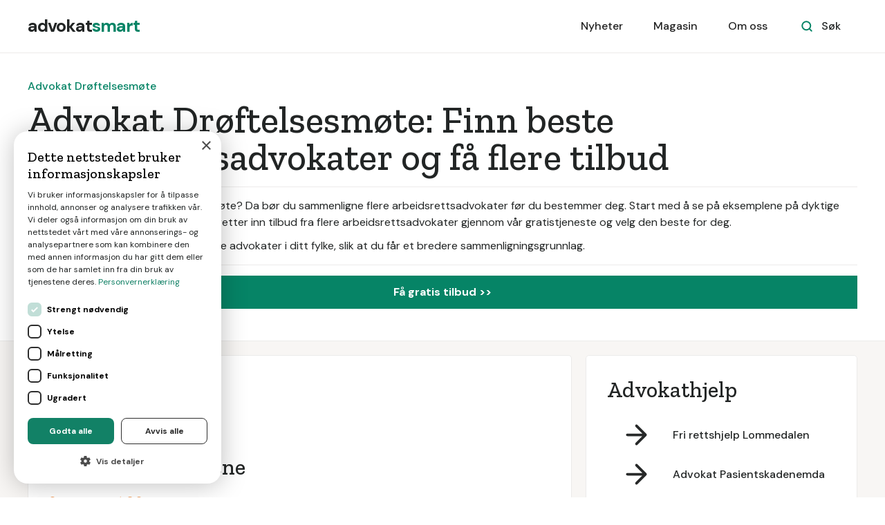

--- FILE ---
content_type: text/html; charset=utf-8
request_url: https://www.advokatsmart.no/tjeneste/advokat-droftelsesmote
body_size: 27252
content:
<!DOCTYPE html><!-- Last Published: Wed Jan 07 2026 10:23:37 GMT+0000 (Coordinated Universal Time) --><html data-wf-domain="www.advokatsmart.no" data-wf-page="609a3f36ac28536aaa0e5389" data-wf-site="5ef484232161dd241dfffa24" lang="no" data-wf-collection="609a3f36ac285304360e52e6" data-wf-item-slug="advokat-droftelsesmote"><head><meta charset="utf-8"/><title>Advokat Drøftelsesmøte: 10 beste arbeidsrettsadvokater i 2026</title><meta content="Trenger du en advokat til drøftelsesmøte? Da bør du sammenligne flere arbeidsrettsadvokater før du bestemmer deg. Start med å se på eksemplene på dyktige advokatfirma rett nedenfor. Hente deretter inn tilbud fra flere arbeidsrettsadvokater gjennom vår gratistjeneste og velg den beste for deg." name="description"/><meta content="Advokat Drøftelsesmøte: 10 beste arbeidsrettsadvokater i 2026" property="og:title"/><meta content="Trenger du en advokat til drøftelsesmøte? Da bør du sammenligne flere arbeidsrettsadvokater før du bestemmer deg. Start med å se på eksemplene på dyktige advokatfirma rett nedenfor. Hente deretter inn tilbud fra flere arbeidsrettsadvokater gjennom vår gratistjeneste og velg den beste for deg." property="og:description"/><meta content="Advokat Drøftelsesmøte: 10 beste arbeidsrettsadvokater i 2026" property="twitter:title"/><meta content="Trenger du en advokat til drøftelsesmøte? Da bør du sammenligne flere arbeidsrettsadvokater før du bestemmer deg. Start med å se på eksemplene på dyktige advokatfirma rett nedenfor. Hente deretter inn tilbud fra flere arbeidsrettsadvokater gjennom vår gratistjeneste og velg den beste for deg." property="twitter:description"/><meta property="og:type" content="website"/><meta content="summary_large_image" name="twitter:card"/><meta content="width=device-width, initial-scale=1" name="viewport"/><link href="https://cdn.prod.website-files.com/5ef484232161dd241dfffa24/css/advokatsmart.shared.cc6825184.min.css" rel="stylesheet" type="text/css" integrity="sha384-zGglGEPtyWwoDeiqbG4KeoCoF7N5wqEpsDOTKK608/CtHZkCOLZwgnIPLnGVCiqL" crossorigin="anonymous"/><link href="https://fonts.googleapis.com" rel="preconnect"/><link href="https://fonts.gstatic.com" rel="preconnect" crossorigin="anonymous"/><script src="https://ajax.googleapis.com/ajax/libs/webfont/1.6.26/webfont.js" type="text/javascript"></script><script type="text/javascript">WebFont.load({  google: {    families: ["Open Sans:300,300italic,400,400italic,600,600italic,700,700italic,800,800italic","Zilla Slab:regular,500,500italic","DM Sans:regular,500,500italic,700,700italic","Caveat:regular"]  }});</script><script type="text/javascript">!function(o,c){var n=c.documentElement,t=" w-mod-";n.className+=t+"js",("ontouchstart"in o||o.DocumentTouch&&c instanceof DocumentTouch)&&(n.className+=t+"touch")}(window,document);</script><link href="https://cdn.prod.website-files.com/5ef484232161dd241dfffa24/63e11a097044545a6dc4c48b_favicon.png" rel="shortcut icon" type="image/x-icon"/><link href="https://cdn.prod.website-files.com/5ef484232161dd241dfffa24/63e11a0be702d41b7225d32e_webclip.png" rel="apple-touch-icon"/><!-- Google Tag Manager -->
<script>(function(w,d,s,l,i){w[l]=w[l]||[];w[l].push({'gtm.start':
new Date().getTime(),event:'gtm.js'});var f=d.getElementsByTagName(s)[0],
j=d.createElement(s),dl=l!='dataLayer'?'&l='+l:'';j.async=true;j.src=
'https://www.googletagmanager.com/gtm.js?id='+i+dl;f.parentNode.insertBefore(j,f);
})(window,document,'script','dataLayer','GTM-5XTQKQS');</script>
<!-- End Google Tag Manager -->

<!-- Google Tag Manager -->
<script>(function(w,d,s,l,i){w[l]=w[l]||[];w[l].push({'gtm.start':
new Date().getTime(),event:'gtm.js'});var f=d.getElementsByTagName(s)[0],
j=d.createElement(s),dl=l!='dataLayer'?'&l='+l:'';j.async=true;j.src=
'https://www.googletagmanager.com/gtm.js?id='+i+dl;f.parentNode.insertBefore(j,f);
})(window,document,'script','dataLayer','GTM-MRQQHCV');</script>
<!-- End Google Tag Manager -->

<script>
	
		function ID() {
			return '_' + Math.random().toString(36).substr(2, 9);
		};
		var transID = ID()
		
		function getReferrer() {
			//return document.referrer.replace(/^[^:]+:\/\/[^/]+/, '').replace(/#.*/, '')
			parts = document.referrer.split('/')
			return parts[parts.length - 1].replace('.html', '')
		};
		var referrer = getReferrer()
		
		function getHost() {
		return window.location.host.replace('www.', '');
		};
		var host = getHost()
	
		if (document.location.href.indexOf('/bekreftelse') > -1) {                                                           
			window.dataLayer = window.dataLayer || [];
			dataLayer.push({
               'event': 'leadSent',
			   'transactionId': transID,
			   'transactionAffiliation': host,
			   'transactionTotal': 900.00,
			   'transactionProducts': [{
				   'sku': host + " " + referrer,
				   'name': referrer,
				   'category': host,
				   'price': 900.00,
				   'quantity': 1
			   }]
			});
		}
</script><link rel="stylesheet" href="https://unpkg.com/tippy.js@4/themes/light.css"/>

<style>
.tippy-tooltip {
padding: 20px !important;
}

.smart-score-block {
cursor: pointer !important;
}
</style></head><body><div id="Nav-Bar-0-Default" class="navigation-container bottom-border"><div class="container nav"><div data-collapse="medium" data-animation="default" data-duration="400" data-easing="ease" data-easing2="ease" role="banner" class="navbar w-nav"><a href="/" class="brand w-nav-brand"><div class="text-block">advokat<span class="text-span-7">smart</span></div></a><nav role="navigation" class="nav-menu-wrapper w-nav-menu"><div class="nav-links nav-links-1"><a href="/nyheter" class="nav-link-3 w-nav-link">Nyheter</a><a href="/magasin" class="nav-link-3 w-nav-link">Magasin</a><a href="/tjenesten" class="nav-link-3 w-nav-link">Om oss</a></div></nav><div class="nav-menu-button-wrapper"><div class="nav-functions"><div class="modal-container"><div class="modal-button-wrapper"><div class="button bg-white search-button"><div class="row"><img src="https://cdn.prod.website-files.com/5ef484232161dd241dfffa24/5ef484232161dd48d8fffac0_icon-search-green.svg" alt=""/><div class="text-space-left">Søk</div></div></div></div><div class="modal"><div class="modal-contents"><form action="/search" class="modal-search-form w-form"><img src="https://cdn.prod.website-files.com/5ef484232161dd241dfffa24/5ef484232161dd6d0afffa57_icon-search.svg" alt="" class="form-input-icon"/><input class="form-input form-input-naked w-input" autofocus="true" maxlength="256" name="query" placeholder="Skriv inn ditt søk" type="search" id="search-2" required=""/><input type="submit" class="button form-search-button w-button" value="Søk"/></form></div></div><div data-w-id="44e67100-8d47-0288-6b10-0fddd008a490" class="modal-screen"></div></div></div><div class="menu-button w-nav-button"><img src="https://cdn.prod.website-files.com/5ef484232161dd241dfffa24/5ef484232161dd33b9fffa7f_icon-menu.svg" alt="" class="menu-icon"/><img src="https://cdn.prod.website-files.com/5ef484232161dd241dfffa24/5ef484232161dd07c3fffa86_icon-x.svg" alt="" class="menu-cross-icon"/></div></div></div></div></div><div class="section-bedriftsliste"><div class="container"><div class="div-block-14"><div class="div-block-13"><div class="text-block-19-copy">Advokat Drøftelsesmøte</div></div><div class="div-block-12"><h1 class="heading-bedriftsliste">Advokat Drøftelsesmøte: Finn beste arbeidsrettsadvokater og få flere tilbud</h1></div><div class="div-block-15"><div class="text-block-19">Trenger du en advokat til drøftelsesmøte? Da bør du sammenligne flere arbeidsrettsadvokater før du bestemmer deg. Start med å se på eksemplene på dyktige advokatfirma rett nedenfor. Hente deretter inn tilbud fra flere arbeidsrettsadvokater gjennom vår gratistjeneste og velg den beste for deg.</div><div class="text-block-27">Listen inneholder også andre populære advokater i ditt fylke, slik at du får et bredere sammenligningsgrunnlag.</div></div><a href="/registrer" class="button hide w-button">Få gratis tilbud &gt;&gt;</a></div></div></div><div class="section-fag bg-gray-4"><div class="container fag"><div class="sidebar-layout liste"><div class="row"><div class="content-width-large"><div class="collection-list-wrapper-18 w-dyn-list"><div role="list" class="collection-list-16 w-dyn-items"><div role="listitem" class="w-dyn-item"><div class="div-block-10"><a href="/profil/sorlandsadvokatene" class="link-block-kort w-inline-block"><img alt="Sørlandsadvokatene" src="https://cdn.prod.website-files.com/5ef484232161dd0feefffa2b/600168f1025dc6215946528f_logo_sorlandsadvokatene_hvit.svg" class="logo-profil"/></a><div class="div-block-bedrift-summary"><a href="/profil/sorlandsadvokatene" class="link-block w-inline-block"><h3 class="heading-31">Sørlandsadvokatene</h3></a><div data-tippy-content="Smartscore er et vektet gjennomsnitt av vurderingene selskapet har fått på Google Reviews, Facebook og Gule Sider, samt fra våre egne brukere." class="smart-score-block"><div class="text-smartscore">Smartscore: ☆ </div><div class="text-smartscore">3.8</div></div><div class="text-block-12">Sørlandsadvokatene er et av Kristiansands eldste og mest tradisjonsrike advokatkontor.  Sørlandsadvokatene yter bistand til alle typer klienter innen allmenne privatrettslige og forretningsjuridiske fagområder. Sørlandsadvokatene består av 13 advokater som samlet kan tilby betydelig erfaring. Advokatene har spisskompetanse innen flere felt, samtidig som fagkompetansen dekker de aller fleste behov.</div><div class="rich-text-block w-dyn-bind-empty w-richtext"></div><div class="linker-kort-profil"><a href="/profil/sorlandsadvokatene">Se full profil &gt;&gt;</a><a href="/registrer" class="link-10">Få tilbud &gt;&gt;</a></div></div></div></div><div role="listitem" class="w-dyn-item"><div class="div-block-10"><a href="/profil/webjuristene" class="link-block-kort w-inline-block"><img alt="Webjuristene" src="https://cdn.prod.website-files.com/5ef484232161dd0feefffa2b/60016904dd80641a32ccc1a1_wj_logo.png" class="logo-profil"/></a><div class="div-block-bedrift-summary"><a href="/profil/webjuristene" class="link-block w-inline-block"><h3 class="heading-31">Webjuristene</h3></a><div data-tippy-content="Smartscore er et vektet gjennomsnitt av vurderingene selskapet har fått på Google Reviews, Facebook og Gule Sider, samt fra våre egne brukere." class="smart-score-block"><div class="text-smartscore">Smartscore: ☆ </div><div class="text-smartscore">4.7</div></div><div class="text-block-12">Webjuristene er en kjede selvstendige rettshjelpere. Webjuristene yter juridisk bistand til private i hovedsak over nett. Webjuristene tilbyr juridisk bistand til lave priser. Selskapet har som mål å være blant de rimeligste rettshjelperne i landet.</div><div class="rich-text-block w-dyn-bind-empty w-richtext"></div><div class="linker-kort-profil"><a href="/profil/webjuristene">Se full profil &gt;&gt;</a><a href="/registrer" class="link-10">Få tilbud &gt;&gt;</a></div></div></div></div><div role="listitem" class="w-dyn-item"><div class="div-block-10"><a href="/profil/advokatfirmaet-nicolaisen" class="link-block-kort w-inline-block"><img alt="Advokatfirmaet Nicolaisen" src="https://cdn.prod.website-files.com/5ef484232161dd0feefffa2b/600167e6f7f4be023c04f2d1_Logo-liggende-2.svg" class="logo-profil"/></a><div class="div-block-bedrift-summary"><a href="/profil/advokatfirmaet-nicolaisen" class="link-block w-inline-block"><h3 class="heading-31">Advokatfirmaet Nicolaisen</h3></a><div data-tippy-content="Smartscore er et vektet gjennomsnitt av vurderingene selskapet har fått på Google Reviews, Facebook og Gule Sider, samt fra våre egne brukere." class="smart-score-block"><div class="text-smartscore">Smartscore: ☆ </div><div class="text-smartscore">4.4</div></div><div class="text-block-12">Advokatfirmaet Nicolaisen er et mellomstort advokatfirma etablert i 1988.  Advokatfirmaet Nicolaisen har fem avdelingskontorer, med beliggenhet på Solli Plass, Olavsgaard, Jessheim, Bekkestua og Råholt.  Advokatfirmaet Nicolaisen yter juridisk bistand til privatpersoner, små og mellomstore bedrifter, banker, organisasjoner, kommuner samt offentlige instanser. Advokatene er høyt kvalifiserte innenfor sine spesialområder.</div><div class="rich-text-block w-dyn-bind-empty w-richtext"></div><div class="linker-kort-profil"><a href="/profil/advokatfirmaet-nicolaisen">Se full profil &gt;&gt;</a><a href="/registrer" class="link-10">Få tilbud &gt;&gt;</a></div></div></div></div><div role="listitem" class="w-dyn-item"><div class="div-block-10"><a href="/profil/advokat-vidar-sinding" class="link-block-kort w-inline-block"><img alt="Advokat Vidar Sinding" src="https://cdn.prod.website-files.com/5ef484232161dd0feefffa2b/6001673886a1ac45ea44369e_Sinding_Logo_500x77.png" sizes="(max-width: 479px) 73vw, (max-width: 767px) 300px, 400px" srcset="https://cdn.prod.website-files.com/5ef484232161dd0feefffa2b/6001673886a1ac45ea44369e_Sinding_Logo_500x77-p-500.png 500w, https://cdn.prod.website-files.com/5ef484232161dd0feefffa2b/6001673886a1ac45ea44369e_Sinding_Logo_500x77.png 500w" class="logo-profil"/></a><div class="div-block-bedrift-summary"><a href="/profil/advokat-vidar-sinding" class="link-block w-inline-block"><h3 class="heading-31">Advokat Vidar Sinding</h3></a><div data-tippy-content="Smartscore er et vektet gjennomsnitt av vurderingene selskapet har fått på Google Reviews, Facebook og Gule Sider, samt fra våre egne brukere." class="smart-score-block"><div class="text-smartscore">Smartscore: ☆ </div><div class="text-smartscore">4.0</div></div><div class="text-block-12">Advokat Vidar Sinding tilbyr juridisk bistand innenfor et bredt spekter av rettsområder. Advokat Vidar Sinding bistår privatpersoner, små og mellomstore bedrifter, organisasjoner og offentlige myndigheter. Selskapet dekker hele landet. Advokat Vidar Sinding tilbyr kompetanse innen blant annet kontraktsrett, gjeld- og betalingsproblemer, eiendom, arv og testament, selskapsrett, naturskader, tvangsfullbyrdelse, erstatning og førerkortsaker.</div><div class="rich-text-block w-dyn-bind-empty w-richtext"></div><div class="linker-kort-profil"><a href="/profil/advokat-vidar-sinding">Se full profil &gt;&gt;</a><a href="/registrer" class="link-10">Få tilbud &gt;&gt;</a></div></div></div></div><div role="listitem" class="w-dyn-item"><div class="div-block-10"><a href="/profil/advokat-oystein-hjelmeset" class="link-block-kort w-inline-block"><img alt="Advokat Øystein Hjelmeset" src="" class="logo-profil w-dyn-bind-empty"/></a><div class="div-block-bedrift-summary"><a href="/profil/advokat-oystein-hjelmeset" class="link-block w-inline-block"><h3 class="heading-31">Advokat Øystein Hjelmeset</h3></a><div data-tippy-content="Smartscore er et vektet gjennomsnitt av vurderingene selskapet har fått på Google Reviews, Facebook og Gule Sider, samt fra våre egne brukere." class="smart-score-block"><div class="text-smartscore">Smartscore: ☆ </div><div class="text-smartscore">4.0</div></div><div class="text-block-12">Advokat Øystein Hjelmeset tilbyr juridiske tjenester via kontorfellesskap i Sandane sentrum. Advokat Øystein Hjelmeset bistår privatpersoner, næringsdrivende og kommuner. Advokat Øystein Hjelmeset yter juridiske tjenester innen flere områder, med hovedvekt på fast eiendom, arv og skifte, økonomisk familierett, tvisteløsning og prosedyre.</div><div class="rich-text-block w-dyn-bind-empty w-richtext"></div><div class="linker-kort-profil"><a href="/profil/advokat-oystein-hjelmeset">Se full profil &gt;&gt;</a><a href="/registrer" class="link-10">Få tilbud &gt;&gt;</a></div></div></div></div><div role="listitem" class="w-dyn-item"><div class="div-block-10"><a href="/profil/advokatene-pa-nordstrand" class="link-block-kort w-inline-block"><img alt="Advokatene på Nordstrand" src="https://cdn.prod.website-files.com/5ef484232161dd0feefffa2b/6001675e791f728f21d7371b_AdvokatNor-logo.png" class="logo-profil"/></a><div class="div-block-bedrift-summary"><a href="/profil/advokatene-pa-nordstrand" class="link-block w-inline-block"><h3 class="heading-31">Advokatene på Nordstrand</h3></a><div data-tippy-content="Smartscore er et vektet gjennomsnitt av vurderingene selskapet har fått på Google Reviews, Facebook og Gule Sider, samt fra våre egne brukere." class="smart-score-block"><div class="text-smartscore">Smartscore: ☆ </div><div class="text-smartscore">4.0</div></div><div class="text-block-12">Advokatene på Nordstrand drives av advokatene Jan Ivar Brataas og Benedicte Bennin. Advokatene på Nordstrand yter juridisk bistand til privatpersoner og næringsdrivende. Advokatene på Nordstrand bistår med tjenester innen familie- og arverett, forretningsførsel, pengekrav, arbeidsrett, kjøp og salg av fast eiendom, bygnings- og reguleringsrett, gjeldsforhandlinger og konkurs.</div><div class="rich-text-block w-dyn-bind-empty w-richtext"></div><div class="linker-kort-profil"><a href="/profil/advokatene-pa-nordstrand">Se full profil &gt;&gt;</a><a href="/registrer" class="link-10">Få tilbud &gt;&gt;</a></div></div></div></div><div role="listitem" class="w-dyn-item"><div class="div-block-10"><a href="/profil/advokat-thalberg" class="link-block-kort w-inline-block"><img alt="Advokat Thalberg" src="https://cdn.prod.website-files.com/5ef484232161dd0feefffa2b/6001672b662fee3b9283852d_4317f7d93782f1fa313825561146a390.jpeg" class="logo-profil"/></a><div class="div-block-bedrift-summary"><a href="/profil/advokat-thalberg" class="link-block w-inline-block"><h3 class="heading-31">Advokat Thalberg</h3></a><div data-tippy-content="Smartscore er et vektet gjennomsnitt av vurderingene selskapet har fått på Google Reviews, Facebook og Gule Sider, samt fra våre egne brukere." class="smart-score-block"><div class="text-smartscore">Smartscore: ☆ </div><div class="text-smartscore">4.0</div></div><div class="text-block-12">Advokat Thalberg har drevet egen advokatpraksis siden 1990. Advokat Thalberg har lang prosedyreerfaring fra tingrett, lagmannsrett og høyesterett. Advokat Thalberg driver almenn advokatpraksis og yter fri rettshjelp. Advokaten tar oppdrag innen arbeidsrett, familierett, fast eiendom og agentur.</div><div class="rich-text-block w-dyn-bind-empty w-richtext"></div><div class="linker-kort-profil"><a href="/profil/advokat-thalberg">Se full profil &gt;&gt;</a><a href="/registrer" class="link-10">Få tilbud &gt;&gt;</a></div></div></div></div><div role="listitem" class="w-dyn-item"><div class="div-block-10"><a href="/profil/advokatkontoret-skaar" class="link-block-kort w-inline-block"><img alt="Advokatkontoret Skaar" src="https://cdn.prod.website-files.com/5ef484232161dd0feefffa2b/60016850c2996ef4a9ca6555_logo.png" class="logo-profil"/></a><div class="div-block-bedrift-summary"><a href="/profil/advokatkontoret-skaar" class="link-block w-inline-block"><h3 class="heading-31">Advokatkontoret Skaar</h3></a><div data-tippy-content="Smartscore er et vektet gjennomsnitt av vurderingene selskapet har fått på Google Reviews, Facebook og Gule Sider, samt fra våre egne brukere." class="smart-score-block"><div class="text-smartscore">Smartscore: ☆ </div><div class="text-smartscore">4.7</div></div><div class="text-block-12">Advokatkontoret Skaar består av advokat Elling Skaar. Advokatkontoret Skaar bistår privatpersoner, bedrifter og det offentlige med rådgivning, tvistesaker og prosedyre. Advokatkontoret Skaar har hovedfokus på formuerettslige problemstillinger, men yter også bistand innen arbeidsrett, avtalerett, barnerett, bygg og entreprise, ektepakter og samboeravtaler, kjøpsrett m.m.</div><div class="rich-text-block w-dyn-bind-empty w-richtext"></div><div class="linker-kort-profil"><a href="/profil/advokatkontoret-skaar">Se full profil &gt;&gt;</a><a href="/registrer" class="link-10">Få tilbud &gt;&gt;</a></div></div></div></div><div role="listitem" class="w-dyn-item"><div class="div-block-10"><a href="/profil/advokatene-laegland-kosberg-hanisch" class="link-block-kort w-inline-block"><img alt="Advokatene Lægland Kosberg &amp; Hanisch" src="" class="logo-profil w-dyn-bind-empty"/></a><div class="div-block-bedrift-summary"><a href="/profil/advokatene-laegland-kosberg-hanisch" class="link-block w-inline-block"><h3 class="heading-31">Advokatene Lægland Kosberg &amp; Hanisch</h3></a><div data-tippy-content="Smartscore er et vektet gjennomsnitt av vurderingene selskapet har fått på Google Reviews, Facebook og Gule Sider, samt fra våre egne brukere." class="smart-score-block"><div class="text-smartscore">Smartscore: ☆ </div><div class="text-smartscore">4.4</div></div><div class="text-block-12">Advokatene Lægland Kosberg &amp; Hanisch tilbyr advokattjenester via kontor på Eidsvoll. Advokatene Lægland Kosberg &amp; Hanisch yter juridisk bistand til bedrifter, organisasjoner, privatpersoner og det offentlige innen de fleste rettsområder. Advokatene Lægland Kosberg &amp; Hanisch håndterer saker innen barnefordeling/barnevern, strafferett og bistandsadvokat,, konkursbo/privat skifte av dødsbo, arverett, fast eiendoms rettsforhold, plan- og bygningsrett m.m.</div><div class="rich-text-block w-dyn-bind-empty w-richtext"></div><div class="linker-kort-profil"><a href="/profil/advokatene-laegland-kosberg-hanisch">Se full profil &gt;&gt;</a><a href="/registrer" class="link-10">Få tilbud &gt;&gt;</a></div></div></div></div><div role="listitem" class="w-dyn-item"><div class="div-block-10"><a href="/profil/advokatfirmaet-kpu" class="link-block-kort w-inline-block"><img alt="Advokatfirmaet KPU" src="" class="logo-profil w-dyn-bind-empty"/></a><div class="div-block-bedrift-summary"><a href="/profil/advokatfirmaet-kpu" class="link-block w-inline-block"><h3 class="heading-31">Advokatfirmaet KPU</h3></a><div data-tippy-content="Smartscore er et vektet gjennomsnitt av vurderingene selskapet har fått på Google Reviews, Facebook og Gule Sider, samt fra våre egne brukere." class="smart-score-block"><div class="text-smartscore">Smartscore: ☆ </div><div class="text-smartscore">4.5</div></div><div class="text-block-12">Advokatfirmaet KPU driver advokatpraksis fra kontorer i Oslo og Odda. Advokatfirmaet KPU sine hovedområder er juridisk bistand og kulturformidling. Selskapet har betydelig erfaring som bistandsadvokat. KPU yter juridisk bistand innen en rekke fagområder, som kontraktsrett, stiftelser og foreninger, opphavsrett, familie– og barnerett, prosedyre, utlendningsrett, skatt, fast eiendoms rettsforhold, forretningsjuss m.m.</div><div class="rich-text-block w-dyn-bind-empty w-richtext"></div><div class="linker-kort-profil"><a href="/profil/advokatfirmaet-kpu">Se full profil &gt;&gt;</a><a href="/registrer" class="link-10">Få tilbud &gt;&gt;</a></div></div></div></div><div role="listitem" class="w-dyn-item"><div class="div-block-10"><a href="/profil/advokatfirmaet-ness-lundin" class="link-block-kort w-inline-block"><img alt="Advokatfirmaet Ness Lundin" src="https://cdn.prod.website-files.com/5ef484232161dd0feefffa2b/600167e55611a18cb09f1394_logo-ness-lundin.svg" class="logo-profil"/></a><div class="div-block-bedrift-summary"><a href="/profil/advokatfirmaet-ness-lundin" class="link-block w-inline-block"><h3 class="heading-31">Advokatfirmaet Ness Lundin</h3></a><div data-tippy-content="Smartscore er et vektet gjennomsnitt av vurderingene selskapet har fått på Google Reviews, Facebook og Gule Sider, samt fra våre egne brukere." class="smart-score-block"><div class="text-smartscore">Smartscore: ☆ </div><div class="text-smartscore">4.8</div></div><div class="text-block-12">Advokatfirmaet Ness Lundin tilbyr juridisk bistand til private og bedrifter. Advokatfirmaet Ness Lundin har lang erfaring innen prosedyre. Selskapet har gjennom årenes løp prosedert i overkant av 30 saker for Høyesterett. Advokatfirmaet Ness Lundin bistår private og bedrifter innen et vidt spekter av rettsområder. Selskapet har hovedvekt på erstatningsrett, avtale- og kontraktsrett, arbeidsrett, fast eiendoms rettsforhold og arv- og familierett.</div><div class="rich-text-block w-dyn-bind-empty w-richtext"></div><div class="linker-kort-profil"><a href="/profil/advokatfirmaet-ness-lundin">Se full profil &gt;&gt;</a><a href="/registrer" class="link-10">Få tilbud &gt;&gt;</a></div></div></div></div><div role="listitem" class="w-dyn-item"><div class="div-block-10"><a href="/profil/advokatfirmaet-erbe-co" class="link-block-kort w-inline-block"><img alt="Advokatfirmaet Erbe &amp; Co" src="https://cdn.prod.website-files.com/5ef484232161dd0feefffa2b/600167a326b4fe62ef7562c4_Logo_Erbe.png" sizes="(max-width: 479px) 73vw, (max-width: 767px) 300px, 400px" srcset="https://cdn.prod.website-files.com/5ef484232161dd0feefffa2b/600167a326b4fe62ef7562c4_Logo_Erbe-p-500.png 500w, https://cdn.prod.website-files.com/5ef484232161dd0feefffa2b/600167a326b4fe62ef7562c4_Logo_Erbe-p-800.png 800w, https://cdn.prod.website-files.com/5ef484232161dd0feefffa2b/600167a326b4fe62ef7562c4_Logo_Erbe-p-1080.png 1080w, https://cdn.prod.website-files.com/5ef484232161dd0feefffa2b/600167a326b4fe62ef7562c4_Logo_Erbe.png 1386w" class="logo-profil"/></a><div class="div-block-bedrift-summary"><a href="/profil/advokatfirmaet-erbe-co" class="link-block w-inline-block"><h3 class="heading-31">Advokatfirmaet Erbe &amp; Co</h3></a><div data-tippy-content="Smartscore er et vektet gjennomsnitt av vurderingene selskapet har fått på Google Reviews, Facebook og Gule Sider, samt fra våre egne brukere." class="smart-score-block"><div class="text-smartscore">Smartscore: ☆ </div><div class="text-smartscore">4.0</div></div><div class="text-block-12">Advokatfirmaet Erbe &amp; Co har drevet advokatvirksomhet i Trøndelag siden 1997. Advokatfirmaet Erbe &amp; Co gir bistand til næringsliv og privatpersoner. Firmaet bistår med forebyggende rådgivning og bistand i saker hvor problemer har oppstått. Advokatfirmaet Erbe &amp; Co tilbyr bistand innen en rekke områder, som plan og bygningsrett, erstatning og forsikring, konkurs- og gjeldsforhold, arv og skifte, eiendomsforhold, kontrakts-/ forretningsjuss m.m.</div><div class="rich-text-block w-dyn-bind-empty w-richtext"></div><div class="linker-kort-profil"><a href="/profil/advokatfirmaet-erbe-co">Se full profil &gt;&gt;</a><a href="/registrer" class="link-10">Få tilbud &gt;&gt;</a></div></div></div></div><div role="listitem" class="w-dyn-item"><div class="div-block-10"><a href="/profil/advokatfirmaet-klomsaet-co" class="link-block-kort w-inline-block"><img alt="Advokatfirmaet Klomsæt &amp; Co" src="https://cdn.prod.website-files.com/5ef484232161dd0feefffa2b/600167c841c11b63c699d722_header.gif" class="logo-profil"/></a><div class="div-block-bedrift-summary"><a href="/profil/advokatfirmaet-klomsaet-co" class="link-block w-inline-block"><h3 class="heading-31">Advokatfirmaet Klomsæt &amp; Co</h3></a><div data-tippy-content="Smartscore er et vektet gjennomsnitt av vurderingene selskapet har fått på Google Reviews, Facebook og Gule Sider, samt fra våre egne brukere." class="smart-score-block"><div class="text-smartscore">Smartscore: ☆ </div><div class="text-smartscore">4.8</div></div><div class="text-block-12">Advokatfirmaet Klomsæt &amp; Co er et lite advokatfirma lokalisert i Oslo sentrum. Advokatfirmaet Klomsæt &amp; Co yter advokattjenester og juridisk bistand til privatpersoner, bedrifter og det offentlige. Advokatfirmaet Klomsæt &amp; Co yter bistand innen en rekke områder, med hovedvekt på strafferett, bistandsadvokat, barnevern, samboeravtale, familie, arv, skifte, testament, arbeidsrett, utlendingsrett,  menneskerettigheter m.m.</div><div class="rich-text-block w-dyn-bind-empty w-richtext"></div><div class="linker-kort-profil"><a href="/profil/advokatfirmaet-klomsaet-co">Se full profil &gt;&gt;</a><a href="/registrer" class="link-10">Få tilbud &gt;&gt;</a></div></div></div></div><div role="listitem" class="w-dyn-item"><div class="div-block-10"><a href="/profil/familieadvokat" class="link-block-kort w-inline-block"><img alt="Familieadvokat" src="https://cdn.prod.website-files.com/5ef484232161dd0feefffa2b/60016888939b1c3fb839f34f_logo.png" class="logo-profil"/></a><div class="div-block-bedrift-summary"><a href="/profil/familieadvokat" class="link-block w-inline-block"><h3 class="heading-31">Familieadvokat</h3></a><div data-tippy-content="Smartscore er et vektet gjennomsnitt av vurderingene selskapet har fått på Google Reviews, Facebook og Gule Sider, samt fra våre egne brukere." class="smart-score-block"><div class="text-smartscore">Smartscore: ☆ </div><div class="text-smartscore">4.0</div></div><div class="text-block-12">Familieadvokat er et advokatkontor spesialisert innen familierett. Familieadvokat tilbyr tjenester til private. Selskapet er opptatt av å skape et trygt advokatkontor som er enkelt å benytte for folk flest. Familieadvokat yter bistand i en rekke saksområder innen familiejuss, som samboeravtaler, ekteskap, skilsmisse, barn og foreldre, arv, barnevern m.m.</div><div class="rich-text-block w-dyn-bind-empty w-richtext"></div><div class="linker-kort-profil"><a href="/profil/familieadvokat">Se full profil &gt;&gt;</a><a href="/registrer" class="link-10">Få tilbud &gt;&gt;</a></div></div></div></div><div role="listitem" class="w-dyn-item"><div class="div-block-10"><a href="/profil/stiegler-wks" class="link-block-kort w-inline-block"><img alt="Stiegler WKS" src="" class="logo-profil w-dyn-bind-empty"/></a><div class="div-block-bedrift-summary"><a href="/profil/stiegler-wks" class="link-block w-inline-block"><h3 class="heading-31">Stiegler WKS</h3></a><div data-tippy-content="Smartscore er et vektet gjennomsnitt av vurderingene selskapet har fått på Google Reviews, Facebook og Gule Sider, samt fra våre egne brukere." class="smart-score-block"><div class="text-smartscore">Smartscore: ☆ </div><div class="text-smartscore">4.8</div></div><div class="text-block-12">Stiegler WKS yter juridiske tjenester innenfor de fleste rettsområder  Siegler WKS bistår bedrifter, privatpersoner, kommuner og offentlige virksomheter med løpende rådgivning og prosedyre. Stiegler WKS har sitt hovedvirke innen eiendom, næringsliv, arbeidsrett og arv og skifte. Selskapet tilbyr også en egen faggruppe som håndterer barnevernssaker på vegne av en rekke kommuner.</div><div class="rich-text-block w-dyn-bind-empty w-richtext"></div><div class="linker-kort-profil"><a href="/profil/stiegler-wks">Se full profil &gt;&gt;</a><a href="/registrer" class="link-10">Få tilbud &gt;&gt;</a></div></div></div></div><div role="listitem" class="w-dyn-item"><div class="div-block-10"><a href="/profil/magnus-legal" class="link-block-kort w-inline-block"><img alt="Magnus Legal" src="https://cdn.prod.website-files.com/5ef484232161dd0feefffa2b/600168c8f548bfb1e60892ee_0.png" class="logo-profil"/></a><div class="div-block-bedrift-summary"><a href="/profil/magnus-legal" class="link-block w-inline-block"><h3 class="heading-31">Magnus Legal</h3></a><div data-tippy-content="Smartscore er et vektet gjennomsnitt av vurderingene selskapet har fått på Google Reviews, Facebook og Gule Sider, samt fra våre egne brukere." class="smart-score-block"><div class="text-smartscore">Smartscore: ☆ </div><div class="text-smartscore">2.7</div></div><div class="text-block-12">Magnus Legal er et forretningsjuridisk advokatfirma. Magnus Legal yter juridisk bistand til bedrifter via kontorer i Oslo, Bergen, Trondheim og Stavanger. Magnus Legal har skatt og avgift som spydspiss for virksomheten. Utover dette tilbyr selskapet juridisk bistand innen fast eiendom, offentlige anskaffelser, kontrakter, pengerkrav, fusjon og oppkjøp m.m.</div><div class="rich-text-block w-dyn-bind-empty w-richtext"></div><div class="linker-kort-profil"><a href="/profil/magnus-legal">Se full profil &gt;&gt;</a><a href="/registrer" class="link-10">Få tilbud &gt;&gt;</a></div></div></div></div><div role="listitem" class="w-dyn-item"><div class="div-block-10"><a href="/profil/madlaadvokatene" class="link-block-kort w-inline-block"><img alt="Madlaadvokatene" src="https://cdn.prod.website-files.com/5ef484232161dd0feefffa2b/600168c709e40a721fbbe71c_640322.jpeg" class="logo-profil"/></a><div class="div-block-bedrift-summary"><a href="/profil/madlaadvokatene" class="link-block w-inline-block"><h3 class="heading-31">Madlaadvokatene</h3></a><div data-tippy-content="Smartscore er et vektet gjennomsnitt av vurderingene selskapet har fått på Google Reviews, Facebook og Gule Sider, samt fra våre egne brukere." class="smart-score-block"><div class="text-smartscore">Smartscore: ☆ </div><div class="text-smartscore">2.7</div></div><div class="text-block-12">Madlaadvokatene driver allsidig advokatpraksis sentralt i Madlakrossen. Madlaadvokatene yter juridisk bistand inne de fleste rettsområder. Selskapet har spesialkompetanse innen arv/skifte, barnefordeling og samværsrett ,samt arbeidsrett. Madlaadvokatene har erfaring og kompetanse innenfor de fleste rettsområder, som advokatmekling, avtalerett, gjeldsforhandlinger, kjøpsrett, boligrett/husleierett, samboerforhold, skilsmisse, strafferett, bistandsadvokat m.m.</div><div class="rich-text-block w-dyn-bind-empty w-richtext"></div><div class="linker-kort-profil"><a href="/profil/madlaadvokatene">Se full profil &gt;&gt;</a><a href="/registrer" class="link-10">Få tilbud &gt;&gt;</a></div></div></div></div><div role="listitem" class="w-dyn-item"><div class="div-block-10"><a href="/profil/advokatnett" class="link-block-kort w-inline-block"><img alt="Advokatnett" src="https://cdn.prod.website-files.com/5ef484232161dd0feefffa2b/60016852c67d4b5afef12f26_logo_header3_1000.png" sizes="(max-width: 479px) 73vw, (max-width: 767px) 300px, 400px" srcset="https://cdn.prod.website-files.com/5ef484232161dd0feefffa2b/60016852c67d4b5afef12f26_logo_header3_1000-p-500.png 500w, https://cdn.prod.website-files.com/5ef484232161dd0feefffa2b/60016852c67d4b5afef12f26_logo_header3_1000-p-800.png 800w, https://cdn.prod.website-files.com/5ef484232161dd0feefffa2b/60016852c67d4b5afef12f26_logo_header3_1000.png 1000w" class="logo-profil"/></a><div class="div-block-bedrift-summary"><a href="/profil/advokatnett" class="link-block w-inline-block"><h3 class="heading-31">Advokatnett</h3></a><div data-tippy-content="Smartscore er et vektet gjennomsnitt av vurderingene selskapet har fått på Google Reviews, Facebook og Gule Sider, samt fra våre egne brukere." class="smart-score-block"><div class="text-smartscore">Smartscore: ☆ </div><div class="text-smartscore">4.0</div></div><div class="text-block-12">Advokatnett driver advokatvirksomhet via lokaler sentralt i Trondheim sentrum. Advokatnett tilbyr generell rådgivning, forhandling og prosedyrebistand. Firmaet er opptatt av tilgjengelighet, folkelighet, fleksibilitet og kompetanse.  Advokatnett yter juridisk bistand innen en rekke områder, som familierett, barnefordeling, økonomisk oppgjør, samboerkontrakt og ektepakt, arverett, barnevern, strafferett, arbeidsrett, kontraktsrett, trygderett m.m.</div><div class="rich-text-block w-dyn-bind-empty w-richtext"></div><div class="linker-kort-profil"><a href="/profil/advokatnett">Se full profil &gt;&gt;</a><a href="/registrer" class="link-10">Få tilbud &gt;&gt;</a></div></div></div></div><div role="listitem" class="w-dyn-item"><div class="div-block-10"><a href="/profil/advokatfirma-bjorn-h-larsen" class="link-block-kort w-inline-block"><img alt="Advokatfirma Bjørn H. Larsen" src="https://cdn.prod.website-files.com/5ef484232161dd0feefffa2b/6001676f176df1091d26441f_HeaderLogo.svg" class="logo-profil"/></a><div class="div-block-bedrift-summary"><a href="/profil/advokatfirma-bjorn-h-larsen" class="link-block w-inline-block"><h3 class="heading-31">Advokatfirma Bjørn H. Larsen</h3></a><div data-tippy-content="Smartscore er et vektet gjennomsnitt av vurderingene selskapet har fått på Google Reviews, Facebook og Gule Sider, samt fra våre egne brukere." class="smart-score-block"><div class="text-smartscore">Smartscore: ☆ </div><div class="text-smartscore">4.0</div></div><div class="text-block-12">Advokatfirma Bjørn H. Larsen har jobbet som advokat i Narvik siden 2001. Advokatfirma Bjørn H. Larsen yter juridisk bistand både privatpersoner, små og mellomstore bedrifter samt det offentlige. Advokatfirma Bjørn H. Larsen har kompetanse innen et bredt spekter av saksområder, som arv- og skifte, fast eiendom, barnevern, arbeidsforhold, tvangsfullbyrdelse og konkurs, forretningsjuss, straffesaker m.m.</div><div class="rich-text-block w-dyn-bind-empty w-richtext"></div><div class="linker-kort-profil"><a href="/profil/advokatfirma-bjorn-h-larsen">Se full profil &gt;&gt;</a><a href="/registrer" class="link-10">Få tilbud &gt;&gt;</a></div></div></div></div><div role="listitem" class="w-dyn-item"><div class="div-block-10"><a href="/profil/advokatfirma-arild-tyse-helland" class="link-block-kort w-inline-block"><img alt="Advokatfirma Arild Tyse Helland" src="https://cdn.prod.website-files.com/5ef484232161dd0feefffa2b/6001676cd2a290b339907aec_advokatfirma-arild-tyse-helland-as-105904198-1480430352816.jpeg" class="logo-profil"/></a><div class="div-block-bedrift-summary"><a href="/profil/advokatfirma-arild-tyse-helland" class="link-block w-inline-block"><h3 class="heading-31">Advokatfirma Arild Tyse Helland</h3></a><div data-tippy-content="Smartscore er et vektet gjennomsnitt av vurderingene selskapet har fått på Google Reviews, Facebook og Gule Sider, samt fra våre egne brukere." class="smart-score-block"><div class="text-smartscore">Smartscore: ☆ </div><div class="text-smartscore">4.7</div></div><div class="text-block-12">Advokatfirma Arild Tyse Helland driver juridisk praksis via kontorer i Lillestrøm og Bergen. Advokatfirma Arild Tyse Helland tar oppdrag for private og næringsdrivende innen de fleste rettsområder. Advokatfirma Arild Tyse Helland yter juridisk bistand innen et bredt spekter områder, med hovedvekt på kontraktsrett, selskapsrett, bygg- og entrepriserett, arbeidsrett, kjøpsrett, fast eiendoms rettsforhold, erstatningsrett m.m.</div><div class="rich-text-block w-dyn-bind-empty w-richtext"></div><div class="linker-kort-profil"><a href="/profil/advokatfirma-arild-tyse-helland">Se full profil &gt;&gt;</a><a href="/registrer" class="link-10">Få tilbud &gt;&gt;</a></div></div></div></div><div role="listitem" class="w-dyn-item"><div class="div-block-10"><a href="/profil/advokatfirmaet-wangberg" class="link-block-kort w-inline-block"><img alt="Advokatfirmaet Wangberg" src="https://cdn.prod.website-files.com/5ef484232161dd0feefffa2b/6001682f86a1ac7dec443bf4_2a03149a-405c-42f0-a7aa-617af906a4f5_87.png" class="logo-profil"/></a><div class="div-block-bedrift-summary"><a href="/profil/advokatfirmaet-wangberg" class="link-block w-inline-block"><h3 class="heading-31">Advokatfirmaet Wangberg</h3></a><div data-tippy-content="Smartscore er et vektet gjennomsnitt av vurderingene selskapet har fått på Google Reviews, Facebook og Gule Sider, samt fra våre egne brukere." class="smart-score-block"><div class="text-smartscore">Smartscore: ☆ </div><div class="text-smartscore">4.7</div></div><div class="text-block-12">Advokatfirmaet Wangberg er et lite firma med kontorer i Oslo og Sandefjord. Advokatfirma Wangberg tilbyr advokatbistand til privatpersoner over hele landet.  Advokatfirmaet Wangberg yter juridisk bistand innen en rekke områder, med hovedvekt på strafferett, barnevernsrett og barnefordeling. Firmaet tar også fri rettshjelpsoppdrag etter nærmere avtale.</div><div class="rich-text-block w-dyn-bind-empty w-richtext"></div><div class="linker-kort-profil"><a href="/profil/advokatfirmaet-wangberg">Se full profil &gt;&gt;</a><a href="/registrer" class="link-10">Få tilbud &gt;&gt;</a></div></div></div></div><div role="listitem" class="w-dyn-item"><div class="div-block-10"><a href="/profil/advokatfirmaet-harboe-co" class="link-block-kort w-inline-block"><img alt="Advokatfirmaet Harboe &amp; Co" src="https://cdn.prod.website-files.com/5ef484232161dd0feefffa2b/600167b4d69a052b2e030d44_harboe-co-as-84420563-1433490773353.jpeg" sizes="(max-width: 479px) 73vw, (max-width: 767px) 300px, 400px" srcset="https://cdn.prod.website-files.com/5ef484232161dd0feefffa2b/600167b4d69a052b2e030d44_harboe-co-as-84420563-1433490773353-p-500.jpeg 500w, https://cdn.prod.website-files.com/5ef484232161dd0feefffa2b/600167b4d69a052b2e030d44_harboe-co-as-84420563-1433490773353.jpeg 750w" class="logo-profil"/></a><div class="div-block-bedrift-summary"><a href="/profil/advokatfirmaet-harboe-co" class="link-block w-inline-block"><h3 class="heading-31">Advokatfirmaet Harboe &amp; Co</h3></a><div data-tippy-content="Smartscore er et vektet gjennomsnitt av vurderingene selskapet har fått på Google Reviews, Facebook og Gule Sider, samt fra våre egne brukere." class="smart-score-block"><div class="text-smartscore">Smartscore: ☆ </div><div class="text-smartscore">4.0</div></div><div class="text-block-12">Advokatfirmaet Harboe &amp; Co er et uavhengig advokatfirma med kontor lokalisert sentralt på Oslo vest.  Advokatfirmaet Harboe &amp; Co yter juridisk bistand til private og bedrifter innen skatte- og avgiftsrett. Selskapet er rangert blant Norges fremste innen skatt. Advokatfirmaet Harboe &amp; Co er spesialister på bedrifts- og personbeskatning. Selskapet har i tillegg spisskompetanse innen merverdiavgift, eiendomsskatt, petroleumsbeskatning og skatt ved generasjonsskifte.</div><div class="rich-text-block w-dyn-bind-empty w-richtext"></div><div class="linker-kort-profil"><a href="/profil/advokatfirmaet-harboe-co">Se full profil &gt;&gt;</a><a href="/registrer" class="link-10">Få tilbud &gt;&gt;</a></div></div></div></div><div role="listitem" class="w-dyn-item"><div class="div-block-10"><a href="/profil/immer-advokat" class="link-block-kort w-inline-block"><img alt="Immer Advokat" src="https://cdn.prod.website-files.com/5ef484232161dd0feefffa2b/600168ad939b1c265639f3ad_ommer-advokat.jpeg" class="logo-profil"/></a><div class="div-block-bedrift-summary"><a href="/profil/immer-advokat" class="link-block w-inline-block"><h3 class="heading-31">Immer Advokat</h3></a><div data-tippy-content="Smartscore er et vektet gjennomsnitt av vurderingene selskapet har fått på Google Reviews, Facebook og Gule Sider, samt fra våre egne brukere." class="smart-score-block"><div class="text-smartscore">Smartscore: ☆ </div><div class="text-smartscore">3.2</div></div><div class="text-block-12">Immer Advokat er et advokatfirma i sterk vekst. Selskapet har kontorer i Trondheim, Steinkjer og Namsos. Immer Advokat bistår kommuner, bedrifter, borettslag og privatpersoner med tvisteløsning og juridisk rådgivning. Immer Advokat yter juridisk bistand innen en rekke saksfelt. Selskapet er særlig rettet mot bedriftsmarkedet, fast eiendoms rettsforhold, arv og skifte, samt tvisteløsning.</div><div class="rich-text-block w-dyn-bind-empty w-richtext"></div><div class="linker-kort-profil"><a href="/profil/immer-advokat">Se full profil &gt;&gt;</a><a href="/registrer" class="link-10">Få tilbud &gt;&gt;</a></div></div></div></div><div role="listitem" class="w-dyn-item"><div class="div-block-10"><a href="/profil/advokatfirmaet-engeseth" class="link-block-kort w-inline-block"><img alt="Advokatfirmaet Engeseth" src="https://cdn.prod.website-files.com/5ef484232161dd0feefffa2b/600167a1dd80645c0accbde0_advokatfirmaet_engeseth_logo.png" class="logo-profil"/></a><div class="div-block-bedrift-summary"><a href="/profil/advokatfirmaet-engeseth" class="link-block w-inline-block"><h3 class="heading-31">Advokatfirmaet Engeseth</h3></a><div data-tippy-content="Smartscore er et vektet gjennomsnitt av vurderingene selskapet har fått på Google Reviews, Facebook og Gule Sider, samt fra våre egne brukere." class="smart-score-block"><div class="text-smartscore">Smartscore: ☆ </div><div class="text-smartscore">4.0</div></div><div class="text-block-12">Advokatfirmaet Engeseth består av 2 advokater og er en del av advokatfellesskapet Graffoco i Ski. Advokatfirmaet Engeseth praktiserer allmenn juss og bistår både privatpersoner og næringsliv. Advokatfirmaet Engeseth yter juridisk bistand innen et bredt spekter av områder, som familierett, barnefordeling og samvær, arv, trygderett og barnevern, fast eiendoms rettsforhold, forsikringsrett og erstatning, strafferett m.m.</div><div class="rich-text-block w-dyn-bind-empty w-richtext"></div><div class="linker-kort-profil"><a href="/profil/advokatfirmaet-engeseth">Se full profil &gt;&gt;</a><a href="/registrer" class="link-10">Få tilbud &gt;&gt;</a></div></div></div></div><div role="listitem" class="w-dyn-item"><div class="div-block-10"><a href="/profil/schjodt" class="link-block-kort w-inline-block"><img alt="Schjødt" src="https://cdn.prod.website-files.com/5ef484232161dd0feefffa2b/5f2290e907bc7f165768ee61_Schjodt_Logo_RGB.json" class="logo-profil"/></a><div class="div-block-bedrift-summary"><a href="/profil/schjodt" class="link-block w-inline-block"><h3 class="heading-31">Schjødt</h3></a><div data-tippy-content="Smartscore er et vektet gjennomsnitt av vurderingene selskapet har fått på Google Reviews, Facebook og Gule Sider, samt fra våre egne brukere." class="smart-score-block"><div class="text-smartscore">Smartscore: ☆ </div><div class="text-smartscore">4.5</div></div><div class="text-block-12">Schjødt er et av skandinavias ledende advokatfirmaer. Schjødt er et fullservice advokatfirma med kontorer i Oslo, Stavanger, Ålesund, Bergen, Stockholm og London.  Schjødt er et svært anerkjent merkenavn i bransjen. Selskapet har en lang og stolt tradisjon som en sentral aktør i Norges mest anerkjente transaksjoner, tvister og juridiske utvikling.</div><div class="rich-text-block w-dyn-bind-empty w-richtext"></div><div class="linker-kort-profil"><a href="/profil/schjodt">Se full profil &gt;&gt;</a><a href="/registrer" class="link-10">Få tilbud &gt;&gt;</a></div></div></div></div><div role="listitem" class="w-dyn-item"><div class="div-block-10"><a href="/profil/advokat-oslo" class="link-block-kort w-inline-block"><img alt="Advokat Oslo" src="https://cdn.prod.website-files.com/5ef484232161dd0feefffa2b/6001672467cae0c2792f574d_logo-advokat-oslo-2.jpeg" class="logo-profil"/></a><div class="div-block-bedrift-summary"><a href="/profil/advokat-oslo" class="link-block w-inline-block"><h3 class="heading-31">Advokat Oslo</h3></a><div data-tippy-content="Smartscore er et vektet gjennomsnitt av vurderingene selskapet har fått på Google Reviews, Facebook og Gule Sider, samt fra våre egne brukere." class="smart-score-block"><div class="text-smartscore">Smartscore: ☆ </div><div class="text-smartscore">4.2</div></div><div class="text-block-12">Advokat Oslo er ledende innen familierett og barnevernsrett. Advokat Oslo tilbyr advokater som er spesialisert innen familierett. Advokatene har lang prosedyreerfaring fra domstol og fylkesnemnd. Advokat Oslo tar oppdrag som bistandsadvokat i straffesaker. Selskapet yter juridisk bistand innen barnefordeling, barnevernssaker, skilsmisse, prosedyre og mekling.</div><div class="rich-text-block w-dyn-bind-empty w-richtext"></div><div class="linker-kort-profil"><a href="/profil/advokat-oslo">Se full profil &gt;&gt;</a><a href="/registrer" class="link-10">Få tilbud &gt;&gt;</a></div></div></div></div><div role="listitem" class="w-dyn-item"><div class="div-block-10"><a href="/profil/vierdal-advokatfirma" class="link-block-kort w-inline-block"><img alt="Vierdal Advokatfirma" src="https://cdn.prod.website-files.com/5ef484232161dd0feefffa2b/600169011ae9542dfc5480b2_f7411c4bd3404c7093425d7737d91ff4.jpeg" class="logo-profil"/></a><div class="div-block-bedrift-summary"><a href="/profil/vierdal-advokatfirma" class="link-block w-inline-block"><h3 class="heading-31">Vierdal Advokatfirma</h3></a><div data-tippy-content="Smartscore er et vektet gjennomsnitt av vurderingene selskapet har fått på Google Reviews, Facebook og Gule Sider, samt fra våre egne brukere." class="smart-score-block"><div class="text-smartscore">Smartscore: ☆ </div><div class="text-smartscore">3.8</div></div><div class="text-block-12">Vierdal Advokatfirma yter juridisk bistand via kontorer i Stavanger og Haugesund. Vierdal Advokatfirma bistår private og næringsdrivende innen de fleste juridiske fagområder. Vierdal Advokatfirma har kompetanse innen arbeidsliv, erstatning, arv og skifte, forretningsliv, bygg og entreprise, forvaltningsrett, gjeldsforhandlinger og restrukturering, tingsrett, kontraktsrett, tvangsfullbyrdelse, tvisteløsning m.m.</div><div class="rich-text-block w-dyn-bind-empty w-richtext"></div><div class="linker-kort-profil"><a href="/profil/vierdal-advokatfirma">Se full profil &gt;&gt;</a><a href="/registrer" class="link-10">Få tilbud &gt;&gt;</a></div></div></div></div><div role="listitem" class="w-dyn-item"><div class="div-block-10"><a href="/profil/libertus" class="link-block-kort w-inline-block"><img alt="Libertus" src="https://cdn.prod.website-files.com/5ef484232161dd0feefffa2b/600168bf662feecc458389d6_1589369673924.png" sizes="(max-width: 479px) 73vw, (max-width: 767px) 300px, 400px" srcset="https://cdn.prod.website-files.com/5ef484232161dd0feefffa2b/600168bf662feecc458389d6_1589369673924-p-500.png 500w, https://cdn.prod.website-files.com/5ef484232161dd0feefffa2b/600168bf662feecc458389d6_1589369673924.png 1000w" class="logo-profil"/></a><div class="div-block-bedrift-summary"><a href="/profil/libertus" class="link-block w-inline-block"><h3 class="heading-31">Libertus</h3></a><div data-tippy-content="Smartscore er et vektet gjennomsnitt av vurderingene selskapet har fått på Google Reviews, Facebook og Gule Sider, samt fra våre egne brukere." class="smart-score-block"><div class="text-smartscore">Smartscore: ☆ </div><div class="text-smartscore">4.0</div></div><div class="text-block-12">Libertus er et lite advokatfirma bestående av advokatene Rune Østgård og Theo Dretvik. Libertus hjelper privatpersoner, bedrifter og organisasjoner i et bredt spekter av saksområder.  Libertus har bred erfaring og høy kompetanse innen de fleste fagområder, som kontrakter, reforhandling, erstatningsrett, permittering, oppsigelse, trygd, barnevern, rettslige konsekvenser av Covid-19 pandemien m.m.</div><div class="rich-text-block w-dyn-bind-empty w-richtext"></div><div class="linker-kort-profil"><a href="/profil/libertus">Se full profil &gt;&gt;</a><a href="/registrer" class="link-10">Få tilbud &gt;&gt;</a></div></div></div></div><div role="listitem" class="w-dyn-item"><div class="div-block-10"><a href="/profil/advokatfirmaet-staff" class="link-block-kort w-inline-block"><img alt="Advokatfirmaet Staff" src="https://cdn.prod.website-files.com/5ef484232161dd0feefffa2b/6001681bcd8145f6bc4733d2_Staff-Advokatfirmaet-AS.jpeg" class="logo-profil"/></a><div class="div-block-bedrift-summary"><a href="/profil/advokatfirmaet-staff" class="link-block w-inline-block"><h3 class="heading-31">Advokatfirmaet Staff</h3></a><div data-tippy-content="Smartscore er et vektet gjennomsnitt av vurderingene selskapet har fått på Google Reviews, Facebook og Gule Sider, samt fra våre egne brukere." class="smart-score-block"><div class="text-smartscore">Smartscore: ☆ </div><div class="text-smartscore">4.2</div></div><div class="text-block-12">Advokatfirmaet Staff er et anerkjent advokatfirma lokalisert i Oslo sentrum. Staff driver i hovedsak prosedyre for domstolene, både i straffesaker og andre typer saker. Firmaet påtar seg også saker som kun behøver rådgivning. Advokatfirmaet Staff yter juridisk bistand innen en rekke rettsområder, som strafferett, arbeidsrett, arverett, barnevern, varslingssaker, naborett, psykisk helsevern, forbrukerrett, husleierett, skjønn, eksamensfusk m.m.</div><div class="rich-text-block w-dyn-bind-empty w-richtext"></div><div class="linker-kort-profil"><a href="/profil/advokatfirmaet-staff">Se full profil &gt;&gt;</a><a href="/registrer" class="link-10">Få tilbud &gt;&gt;</a></div></div></div></div><div role="listitem" class="w-dyn-item"><div class="div-block-10"><a href="/profil/advokatfirmaet-roed" class="link-block-kort w-inline-block"><img alt="Advokatfirmaet Røed" src="https://cdn.prod.website-files.com/5ef484232161dd0feefffa2b/600167f92f6195799a09034d_1575888106491.png" sizes="(max-width: 479px) 73vw, (max-width: 767px) 300px, 400px" srcset="https://cdn.prod.website-files.com/5ef484232161dd0feefffa2b/600167f92f6195799a09034d_1575888106491-p-500.png 500w, https://cdn.prod.website-files.com/5ef484232161dd0feefffa2b/600167f92f6195799a09034d_1575888106491.png 796w" class="logo-profil"/></a><div class="div-block-bedrift-summary"><a href="/profil/advokatfirmaet-roed" class="link-block w-inline-block"><h3 class="heading-31">Advokatfirmaet Røed</h3></a><div data-tippy-content="Smartscore er et vektet gjennomsnitt av vurderingene selskapet har fått på Google Reviews, Facebook og Gule Sider, samt fra våre egne brukere." class="smart-score-block"><div class="text-smartscore">Smartscore: ☆ </div><div class="text-smartscore">3.3</div></div><div class="text-block-12">Advokatfirmaet Røed har siden 2001 tilbud advokattjenester i Holmestrand. Advokatfirmaet Røed bistår privatpersoner, offentlige virksomheter og næringsliv. Selskapet har bred kompetanse innen strafferett, familierett, erstatning og eiendom. Advokatfirmaet Røed dekker de fleste rettsområder, med hovedvekt på familierett, arv og skifte, strafferett, samvær og barnerett, samt samboerkontrakt.</div><div class="rich-text-block w-dyn-bind-empty w-richtext"></div><div class="linker-kort-profil"><a href="/profil/advokatfirmaet-roed">Se full profil &gt;&gt;</a><a href="/registrer" class="link-10">Få tilbud &gt;&gt;</a></div></div></div></div><div role="listitem" class="w-dyn-item"><div class="div-block-10"><a href="/profil/drammensadvokatene" class="link-block-kort w-inline-block"><img alt="Drammensadvokatene" src="https://cdn.prod.website-files.com/5ef484232161dd0feefffa2b/6001688309e40ab296bbe6c5_images.png" class="logo-profil"/></a><div class="div-block-bedrift-summary"><a href="/profil/drammensadvokatene" class="link-block w-inline-block"><h3 class="heading-31">Drammensadvokatene</h3></a><div data-tippy-content="Smartscore er et vektet gjennomsnitt av vurderingene selskapet har fått på Google Reviews, Facebook og Gule Sider, samt fra våre egne brukere." class="smart-score-block"><div class="text-smartscore">Smartscore: ☆ </div><div class="text-smartscore">4.0</div></div><div class="text-block-12">Drammensadvokatene tilbyr juridisk bistand til hele landet.  Drammensadvokatene er en merkevare fra Osloadvokatene, og har kontor sentralt i Oslo. Drammensadvokatene er ledende i Norge innen familierett, erstatningsrett, arbeidsrett, eiendomsrett og kontraktsrett. Selskapet har mer enn 20 års erfaring.</div><div class="rich-text-block w-dyn-bind-empty w-richtext"></div><div class="linker-kort-profil"><a href="/profil/drammensadvokatene">Se full profil &gt;&gt;</a><a href="/registrer" class="link-10">Få tilbud &gt;&gt;</a></div></div></div></div><div role="listitem" class="w-dyn-item"><div class="div-block-10"><a href="/profil/ro-sommernes-advokatfirma" class="link-block-kort w-inline-block"><img alt="Ro Sommernes Advokatfirma" src="https://cdn.prod.website-files.com/5ef484232161dd0feefffa2b/600168e6221312defce1c1bd_0.jpeg" class="logo-profil"/></a><div class="div-block-bedrift-summary"><a href="/profil/ro-sommernes-advokatfirma" class="link-block w-inline-block"><h3 class="heading-31">Ro Sommernes Advokatfirma</h3></a><div data-tippy-content="Smartscore er et vektet gjennomsnitt av vurderingene selskapet har fått på Google Reviews, Facebook og Gule Sider, samt fra våre egne brukere." class="smart-score-block"><div class="text-smartscore">Smartscore: ☆ </div><div class="text-smartscore">3.8</div></div><div class="text-block-12">Ro Sommernes er et internasjonalt anerkjent advokatfirma lokalisert i Oslo sentrum.   Ro Sommernes er ledende i Norge innen en rekke områder. Selskapet får særlig anerkjennelse for spisskompetansen innen konkurs og restrukturering, eiendom og transaksjoner. Ro Sommernes besitter betydelig kompetanse innen en rekke områder, som arbeidsrett, fast eiendom og entreprise, familie og arv, konkurs og restrukturering, selskapsrett, tvisteløsning og prosedyre, informasjonsteknologi m.m.</div><div class="rich-text-block w-dyn-bind-empty w-richtext"></div><div class="linker-kort-profil"><a href="/profil/ro-sommernes-advokatfirma">Se full profil &gt;&gt;</a><a href="/registrer" class="link-10">Få tilbud &gt;&gt;</a></div></div></div></div><div role="listitem" class="w-dyn-item"><div class="div-block-10"><a href="/profil/matrix-advokater" class="link-block-kort w-inline-block"><img alt="Matrix Advokater" src="https://cdn.prod.website-files.com/5ef484232161dd0feefffa2b/600168cc5611a172559f173a_logo.png" class="logo-profil"/></a><div class="div-block-bedrift-summary"><a href="/profil/matrix-advokater" class="link-block w-inline-block"><h3 class="heading-31">Matrix Advokater</h3></a><div data-tippy-content="Smartscore er et vektet gjennomsnitt av vurderingene selskapet har fått på Google Reviews, Facebook og Gule Sider, samt fra våre egne brukere." class="smart-score-block"><div class="text-smartscore">Smartscore: ☆ </div><div class="text-smartscore">3.2</div></div><div class="text-block-12">Matrix er et advokatfellesskap med svært erfarne prosedyreadvokater. Matrix er spesialister på menneskerettigheter i vid forstand. Dette innebærer spisskompetanse på alle felter der dine rettigheter trues av inngrep fra samfunnets side. Matrix yter juridisk bistand innen blant annet strafferett, barnevern, skifterett, barnefordeling, eiendom, immigrasjon, arbeidsrett, barnebortføring, psykisk helsevern, arverett og kontaktsrett.</div><div class="rich-text-block w-dyn-bind-empty w-richtext"></div><div class="linker-kort-profil"><a href="/profil/matrix-advokater">Se full profil &gt;&gt;</a><a href="/registrer" class="link-10">Få tilbud &gt;&gt;</a></div></div></div></div><div role="listitem" class="w-dyn-item"><div class="div-block-10"><a href="/profil/advokatfirmaet-strand-co" class="link-block-kort w-inline-block"><img alt="Advokatfirmaet Strand &amp; Co" src="https://cdn.prod.website-files.com/5ef484232161dd0feefffa2b/6001681f0c2a6d7d25d27434_Strand_logo-2.svg" class="logo-profil"/></a><div class="div-block-bedrift-summary"><a href="/profil/advokatfirmaet-strand-co" class="link-block w-inline-block"><h3 class="heading-31">Advokatfirmaet Strand &amp; Co</h3></a><div data-tippy-content="Smartscore er et vektet gjennomsnitt av vurderingene selskapet har fått på Google Reviews, Facebook og Gule Sider, samt fra våre egne brukere." class="smart-score-block"><div class="text-smartscore">Smartscore: ☆ </div><div class="text-smartscore">4.2</div></div><div class="text-block-12">Advokatfirmaet Strand &amp; Co tilbyr advokatbistand og eiendomsmegling via kontor sentralt i Trondheim. Advokatfirmaet Strand &amp; Co består av ni advokater og en advokatfullmektig. Sammen har de allsidig erfaringsbakgrunn og en mangefasettert portefølje. Advokatfirmaet Strand &amp; Co besitter kompetanse innen et bredt spekter av områder, som arv, skifte, barnefordeling og barnevern, skatt og avgift, personskadeerstatning, landbruk og dyr, fast eiendoms rettsforhold m.m.</div><div class="rich-text-block w-dyn-bind-empty w-richtext"></div><div class="linker-kort-profil"><a href="/profil/advokatfirmaet-strand-co">Se full profil &gt;&gt;</a><a href="/registrer" class="link-10">Få tilbud &gt;&gt;</a></div></div></div></div><div role="listitem" class="w-dyn-item"><div class="div-block-10"><a href="/profil/braekhus-advokatfirma-2" class="link-block-kort w-inline-block"><img alt="Brækhus Advokatfirma" src="https://cdn.prod.website-files.com/5ef484232161dd0feefffa2b/600168731ae9549d13547bc9_8dc425b2acbf9c68064b8a63eae1ffbc_XL-1.jpeg" sizes="(max-width: 479px) 73vw, (max-width: 767px) 300px, 400px" srcset="https://cdn.prod.website-files.com/5ef484232161dd0feefffa2b/600168731ae9549d13547bc9_8dc425b2acbf9c68064b8a63eae1ffbc_XL-1-p-500.jpeg 500w, https://cdn.prod.website-files.com/5ef484232161dd0feefffa2b/600168731ae9549d13547bc9_8dc425b2acbf9c68064b8a63eae1ffbc_XL-1-p-800.jpeg 800w, https://cdn.prod.website-files.com/5ef484232161dd0feefffa2b/600168731ae9549d13547bc9_8dc425b2acbf9c68064b8a63eae1ffbc_XL-1.jpeg 900w" class="logo-profil"/></a><div class="div-block-bedrift-summary"><a href="/profil/braekhus-advokatfirma-2" class="link-block w-inline-block"><h3 class="heading-31">Brækhus Advokatfirma</h3></a><div data-tippy-content="Smartscore er et vektet gjennomsnitt av vurderingene selskapet har fått på Google Reviews, Facebook og Gule Sider, samt fra våre egne brukere." class="smart-score-block"><div class="text-smartscore">Smartscore: ☆ </div><div class="text-smartscore">4.6</div></div><div class="text-block-12">Brækhus Advokatfirma er et fullservice advokatfirma lokalisert i Oslo sentrum. Brækhus Advokatfirma yter bistand til verdensomspennende selskaper, små og mellomstore bedrifter samt private. Selskapet har klienter fra både privat og offentlig sektor. Brækhus Advokatfirma har kompetanse innen de fleste rettsområder. Dette inkluderer blant annet arbeidsrett, arverett, entreprise, familierett, fiskeri og havbruk, kontraktsrett, olje og energi, personvern, prosedyre og tvisteløsning m.m.</div><div class="rich-text-block w-dyn-bind-empty w-richtext"></div><div class="linker-kort-profil"><a href="/profil/braekhus-advokatfirma-2">Se full profil &gt;&gt;</a><a href="/registrer" class="link-10">Få tilbud &gt;&gt;</a></div></div></div></div><div role="listitem" class="w-dyn-item"><div class="div-block-10"><a href="/profil/advokatfirmaet-sunde-ss-sunde" class="link-block-kort w-inline-block"><img alt="Advokatfirmaet Sunde § Sunde" src="https://cdn.prod.website-files.com/5ef484232161dd0feefffa2b/60016823025dc63598464f21_SSillustrator50pt.gif" class="logo-profil"/></a><div class="div-block-bedrift-summary"><a href="/profil/advokatfirmaet-sunde-ss-sunde" class="link-block w-inline-block"><h3 class="heading-31">Advokatfirmaet Sunde § Sunde</h3></a><div data-tippy-content="Smartscore er et vektet gjennomsnitt av vurderingene selskapet har fått på Google Reviews, Facebook og Gule Sider, samt fra våre egne brukere." class="smart-score-block"><div class="text-smartscore">Smartscore: ☆ </div><div class="text-smartscore">4.5</div></div><div class="text-block-12">Advokatfirmaet Sunde § Sunde er et familiedrevet advokatfirma på Bekkestua i Bærum. Advokatfirmaet Sunde § Sunde driver allmenn praksis med spesialisering innen fast eiendom.  Advokatfirmaet Sunde § Sunde ble grunnlagt i 1957 av Hermund Sunde. Selskapet har eiendom som sitt hovedfelt, herav eiendomsmegling, næringsmegling, oppgjør ved eiendomsoverdragelse, tvister om eiendom og oppføring av nybygg.</div><div class="rich-text-block w-dyn-bind-empty w-richtext"></div><div class="linker-kort-profil"><a href="/profil/advokatfirmaet-sunde-ss-sunde">Se full profil &gt;&gt;</a><a href="/registrer" class="link-10">Få tilbud &gt;&gt;</a></div></div></div></div><div role="listitem" class="w-dyn-item"><div class="div-block-10"><a href="/profil/advokatfirmaet-strandenaes" class="link-block-kort w-inline-block"><img alt="Advokatfirmaet Strandenæs" src="https://cdn.prod.website-files.com/5ef484232161dd0feefffa2b/60016821717c02a8c05b7b85_strandenas-logotype-footer.png" class="logo-profil"/></a><div class="div-block-bedrift-summary"><a href="/profil/advokatfirmaet-strandenaes" class="link-block w-inline-block"><h3 class="heading-31">Advokatfirmaet Strandenæs</h3></a><div data-tippy-content="Smartscore er et vektet gjennomsnitt av vurderingene selskapet har fått på Google Reviews, Facebook og Gule Sider, samt fra våre egne brukere." class="smart-score-block"><div class="text-smartscore">Smartscore: ☆ </div><div class="text-smartscore">4.7</div></div><div class="text-block-12">Advokatfirmaet Strandenæs er et forretningsjuridisk advokatfirma i Oslo sentrum. Advokatfirmaet Strandenæs mener at næringslivsjurister skal kunne identifisere bedriftenes sentrale utfordringer og formidle effektive løsninger på tvers av fagområder. Advokatfirmaet Strandenæs yter juridisk bistand innen virksomhetsoverdragelser, forhandlinger, immaterialrett, selskapsrett, entreprise, personvern og GDPR, styredokumenter, skatt- og avgiftsrett, eiendom m.m.</div><div class="rich-text-block w-dyn-bind-empty w-richtext"></div><div class="linker-kort-profil"><a href="/profil/advokatfirmaet-strandenaes">Se full profil &gt;&gt;</a><a href="/registrer" class="link-10">Få tilbud &gt;&gt;</a></div></div></div></div><div role="listitem" class="w-dyn-item"><div class="div-block-10"><a href="/profil/advokatfirmaet-skarpholt" class="link-block-kort w-inline-block"><img alt="Advokatfirmaet Skarpholt" src="https://cdn.prod.website-files.com/5ef484232161dd0feefffa2b/6001681809e40a7edbbbe692_header.1473839260061.1530587503000.png" sizes="(max-width: 479px) 73vw, (max-width: 767px) 300px, 400px" srcset="https://cdn.prod.website-files.com/5ef484232161dd0feefffa2b/6001681809e40a7edbbbe692_header.1473839260061.1530587503000-p-500.png 500w, https://cdn.prod.website-files.com/5ef484232161dd0feefffa2b/6001681809e40a7edbbbe692_header.1473839260061.1530587503000-p-800.png 800w, https://cdn.prod.website-files.com/5ef484232161dd0feefffa2b/6001681809e40a7edbbbe692_header.1473839260061.1530587503000-p-1080.png 1080w, https://cdn.prod.website-files.com/5ef484232161dd0feefffa2b/6001681809e40a7edbbbe692_header.1473839260061.1530587503000.png 1140w" class="logo-profil"/></a><div class="div-block-bedrift-summary"><a href="/profil/advokatfirmaet-skarpholt" class="link-block w-inline-block"><h3 class="heading-31">Advokatfirmaet Skarpholt</h3></a><div data-tippy-content="Smartscore er et vektet gjennomsnitt av vurderingene selskapet har fått på Google Reviews, Facebook og Gule Sider, samt fra våre egne brukere." class="smart-score-block"><div class="text-smartscore">Smartscore: ☆ </div><div class="text-smartscore">4.5</div></div><div class="text-block-12">Advokatfirmaet Skarpholt tilbyr bred kompetanse innen de fleste privatrettslige og forretningsjuridiske rettsområder. Advokatfirmaet Skarpholt yter juridisk bistand fra kontorer sentralt i Oslo. Firmaet påtar seg oppdrag fra hele landet og har erfaring med flere utenlandske klienter. Advokatfirmaet Skarpholt arbeider særlig med prosedyre, eiendomsrett, arbeidsrett, arv- og skifterett, selskapsjuss, kjøp, kontrakter, konkurs, gjeldsforhandlinger, familierett, forsikringsrett, erstatningsrett m.m.</div><div class="rich-text-block w-dyn-bind-empty w-richtext"></div><div class="linker-kort-profil"><a href="/profil/advokatfirmaet-skarpholt">Se full profil &gt;&gt;</a><a href="/registrer" class="link-10">Få tilbud &gt;&gt;</a></div></div></div></div><div role="listitem" class="w-dyn-item"><div class="div-block-10"><a href="/profil/advokatfirmaet-tollefsen" class="link-block-kort w-inline-block"><img alt="Advokatfirmaet Tollefsen" src="https://cdn.prod.website-files.com/5ef484232161dd0feefffa2b/6001682aeb386a66df26639c_1589187966514.png" class="logo-profil"/></a><div class="div-block-bedrift-summary"><a href="/profil/advokatfirmaet-tollefsen" class="link-block w-inline-block"><h3 class="heading-31">Advokatfirmaet Tollefsen</h3></a><div data-tippy-content="Smartscore er et vektet gjennomsnitt av vurderingene selskapet har fått på Google Reviews, Facebook og Gule Sider, samt fra våre egne brukere." class="smart-score-block"><div class="text-smartscore">Smartscore: ☆ </div><div class="text-smartscore">4.7</div></div><div class="text-block-12">Advokatfirmaet Tollefsen driver juridisk bistand via kontorer i Førde og Sogndal. Advokatfirmaet Tollefsen tilbyr spesialisert juridisk rådgiving til konkurransedyktige vilkår. Firmaet bistår private, bedrifter og det offentlige. Advokatfirmaet Tollefsen har kompetanse innen et bredt spekter av områder, som betalingsvansker, overdragelse av virksomhet, forhandlinger, husleie, separasjon og skilsmisse, testament og arveoppgjer m.m</div><div class="rich-text-block w-dyn-bind-empty w-richtext"></div><div class="linker-kort-profil"><a href="/profil/advokatfirmaet-tollefsen">Se full profil &gt;&gt;</a><a href="/registrer" class="link-10">Få tilbud &gt;&gt;</a></div></div></div></div><div role="listitem" class="w-dyn-item"><div class="div-block-10"><a href="/profil/advokatene-kasa-og-nilsen" class="link-block-kort w-inline-block"><img alt="Advokatene Kåsa og Nilsen" src="https://cdn.prod.website-files.com/5ef484232161dd0feefffa2b/60016752791f72d1acd73714_vertikal-logo-sort.svg" class="logo-profil"/></a><div class="div-block-bedrift-summary"><a href="/profil/advokatene-kasa-og-nilsen" class="link-block w-inline-block"><h3 class="heading-31">Advokatene Kåsa og Nilsen</h3></a><div data-tippy-content="Smartscore er et vektet gjennomsnitt av vurderingene selskapet har fått på Google Reviews, Facebook og Gule Sider, samt fra våre egne brukere." class="smart-score-block"><div class="text-smartscore">Smartscore: ☆ </div><div class="text-smartscore">4.8</div></div><div class="text-block-12">Advokatene Kåsa og Nilsen er lokalisert i Bø i Telemark. Advokatene Kåsa og Nilsen yter bistand til enkeltpersoner og bedrifter. Selskapet bistår både innen strafferett og sivilrett. Advokatene Kåsa og Nilsen tilbyr juridisk bistand innen en rekke områder, som salg, eiendom, NAV/stønadssaker, vergeoppdrag, barnevern, arverett, familierett, bistandsadvokat, forsvareroppdrag m.m.</div><div class="rich-text-block w-dyn-bind-empty w-richtext"></div><div class="linker-kort-profil"><a href="/profil/advokatene-kasa-og-nilsen">Se full profil &gt;&gt;</a><a href="/registrer" class="link-10">Få tilbud &gt;&gt;</a></div></div></div></div><div role="listitem" class="w-dyn-item"><div class="div-block-10"><a href="/profil/advokatfirma-helge-rivrud" class="link-block-kort w-inline-block"><img alt="Advokatfirma Helge Rivrud" src="https://cdn.prod.website-files.com/5ef484232161dd0feefffa2b/60016778d32182e95350166c_hri.jpeg" class="logo-profil"/></a><div class="div-block-bedrift-summary"><a href="/profil/advokatfirma-helge-rivrud" class="link-block w-inline-block"><h3 class="heading-31">Advokatfirma Helge Rivrud</h3></a><div data-tippy-content="Smartscore er et vektet gjennomsnitt av vurderingene selskapet har fått på Google Reviews, Facebook og Gule Sider, samt fra våre egne brukere." class="smart-score-block"><div class="text-smartscore">Smartscore: ☆ </div><div class="text-smartscore">4.7</div></div><div class="text-block-12">Advokatfirma Helge Rivrud er et lite advokatkontor lokalisert i Oslo sentrum. Advokatfirma Helge Rivrud yter advokattjenester og juridisk bistand for privatpersoner og mindre bedrifter.  Advokatfirma Helge Rivrud har en utstrakt virksomhet innen forsikringsrett og erstatningsrett. Selskapet tilbyr i tillegg bistand innen kjøprettslige tvister og eiendomsrett.</div><div class="rich-text-block w-dyn-bind-empty w-richtext"></div><div class="linker-kort-profil"><a href="/profil/advokatfirma-helge-rivrud">Se full profil &gt;&gt;</a><a href="/registrer" class="link-10">Få tilbud &gt;&gt;</a></div></div></div></div><div role="listitem" class="w-dyn-item"><div class="div-block-10"><a href="/profil/advokatkontoret-trondheim" class="link-block-kort w-inline-block"><img alt="Advokatkontoret Trondheim" src="https://cdn.prod.website-files.com/5ef484232161dd0feefffa2b/60016851ebca5f994bd0b4b4_58e755d8b646180f44d529a9_Logo%2520AF%2520White.png" sizes="(max-width: 479px) 73vw, (max-width: 767px) 300px, 400px" srcset="https://cdn.prod.website-files.com/5ef484232161dd0feefffa2b/60016851ebca5f994bd0b4b4_58e755d8b646180f44d529a9_Logo%2520AF%2520White-p-500.png 500w, https://cdn.prod.website-files.com/5ef484232161dd0feefffa2b/60016851ebca5f994bd0b4b4_58e755d8b646180f44d529a9_Logo%2520AF%2520White-p-800.png 800w, https://cdn.prod.website-files.com/5ef484232161dd0feefffa2b/60016851ebca5f994bd0b4b4_58e755d8b646180f44d529a9_Logo%2520AF%2520White-p-1600.png 1600w, https://cdn.prod.website-files.com/5ef484232161dd0feefffa2b/60016851ebca5f994bd0b4b4_58e755d8b646180f44d529a9_Logo%2520AF%2520White.png 1600w" class="logo-profil"/></a><div class="div-block-bedrift-summary"><a href="/profil/advokatkontoret-trondheim" class="link-block w-inline-block"><h3 class="heading-31">Advokatkontoret Trondheim</h3></a><div data-tippy-content="Smartscore er et vektet gjennomsnitt av vurderingene selskapet har fått på Google Reviews, Facebook og Gule Sider, samt fra våre egne brukere." class="smart-score-block"><div class="text-smartscore">Smartscore: ☆ </div><div class="text-smartscore">2.7</div></div><div class="text-block-12">Advokatkontoret Trondheim tilbyr juridisk bistand via kontor på Tiller.  Advokatkontoret Trondheim drives av advokat Astrid Winther. Winther har drevet egen advokatpraksis siden 1998. Advokatkontoret Trondheim yter bistand innen et bredt spekter av saksfelt, som testament, samboere, arv, ekteskap, arbeid, husleie, forsikring, kontrakt, erstatning, Nav-saker m.m.</div><div class="rich-text-block w-dyn-bind-empty w-richtext"></div><div class="linker-kort-profil"><a href="/profil/advokatkontoret-trondheim">Se full profil &gt;&gt;</a><a href="/registrer" class="link-10">Få tilbud &gt;&gt;</a></div></div></div></div><div role="listitem" class="w-dyn-item"><div class="div-block-10"><a href="/profil/advokatene-falkanger-wiik-hoyte-fremstad" class="link-block-kort w-inline-block"><img alt="Advokatene Falkanger, Wiik, Høyte &amp; Fremstad" src="https://cdn.prod.website-files.com/5ef484232161dd0feefffa2b/60016741dfcc341ab6d577a3_logo-2018.png" class="logo-profil"/></a><div class="div-block-bedrift-summary"><a href="/profil/advokatene-falkanger-wiik-hoyte-fremstad" class="link-block w-inline-block"><h3 class="heading-31">Advokatene Falkanger, Wiik, Høyte &amp; Fremstad</h3></a><div data-tippy-content="Smartscore er et vektet gjennomsnitt av vurderingene selskapet har fått på Google Reviews, Facebook og Gule Sider, samt fra våre egne brukere." class="smart-score-block"><div class="text-smartscore">Smartscore: ☆ </div><div class="text-smartscore">4.2</div></div><div class="text-block-12">Advokatene Falkanger, Wiik, Høyte &amp; Fremstad er et advokatfelleskap lokalisert i Drøbak.  Advokatene Falkanger, Wiik, Høyte &amp; Fremstad har lang erfaring og yter juridisk bistand til privatpersoner og næringsliv.  Advokatene Falkanger, Wiik, Høyte &amp; Fremstad tilbyr juridisk bistand innen de fleste fagområder, som arbeidsrett, barnevern, testament, familierett, bygg og entreprise, fast eiendom, forvaltningsrett, husleietvister m.m.</div><div class="rich-text-block w-dyn-bind-empty w-richtext"></div><div class="linker-kort-profil"><a href="/profil/advokatene-falkanger-wiik-hoyte-fremstad">Se full profil &gt;&gt;</a><a href="/registrer" class="link-10">Få tilbud &gt;&gt;</a></div></div></div></div><div role="listitem" class="w-dyn-item"><div class="div-block-10"><a href="/profil/advokatfirmaet-furuholmen-dietrichson" class="link-block-kort w-inline-block"><img alt="Advokatfirmaet Furuholmen Dietrichson" src="https://cdn.prod.website-files.com/5ef484232161dd0feefffa2b/600167aac67d4b04a1f12c20_3c8b79_f2221501fd1e4cbdbd9a63654f8f6d51~mv2.gif" class="logo-profil"/></a><div class="div-block-bedrift-summary"><a href="/profil/advokatfirmaet-furuholmen-dietrichson" class="link-block w-inline-block"><h3 class="heading-31">Advokatfirmaet Furuholmen Dietrichson</h3></a><div data-tippy-content="Smartscore er et vektet gjennomsnitt av vurderingene selskapet har fått på Google Reviews, Facebook og Gule Sider, samt fra våre egne brukere." class="smart-score-block"><div class="text-smartscore">Smartscore: ☆ </div><div class="text-smartscore">4.8</div></div><div class="text-block-12">Advokatfirmaet Furuholmen Dietrichson er blant de største i Norge innen strafferett. Advokatfirmaet Furuholmen Dietrichson har hovedkontor i Oslo sentrum, i tillegg til avdelinger i Bergen og Halden. Selskapet bistår klienter over hele landet.  Furuholmen Dietrichson er spesialister innen strafferett. Selskapet har i tillegg betydelig kompetanse innen barneverns- og utlendingsrett, samt områder som familierett, kontraktsrett, erstatningsrett og forvaltningsrett.</div><div class="rich-text-block w-dyn-bind-empty w-richtext"></div><div class="linker-kort-profil"><a href="/profil/advokatfirmaet-furuholmen-dietrichson">Se full profil &gt;&gt;</a><a href="/registrer" class="link-10">Få tilbud &gt;&gt;</a></div></div></div></div><div role="listitem" class="w-dyn-item"><div class="div-block-10"><a href="/profil/adnor-advokat" class="link-block-kort w-inline-block"><img alt="Adnor Advokat" src="https://cdn.prod.website-files.com/5ef484232161dd0feefffa2b/600166f209e40ab358bbe45c_ea37dcef-9342-498c-85d0-9126192756bc.png" class="logo-profil"/></a><div class="div-block-bedrift-summary"><a href="/profil/adnor-advokat" class="link-block w-inline-block"><h3 class="heading-31">Adnor Advokat</h3></a><div data-tippy-content="Smartscore er et vektet gjennomsnitt av vurderingene selskapet har fått på Google Reviews, Facebook og Gule Sider, samt fra våre egne brukere." class="smart-score-block"><div class="text-smartscore">Smartscore: ☆ </div><div class="text-smartscore">3.2</div></div><div class="text-block-12">Adnor Advokat driver advokatvirksomhet fra lokaler sentralt i Midtbyen. Adnor Advokat yter bistand til næringsliv, privatpersoner, offentlig forvaltning og medlemmer av ulike organisasjoner. Adnor Advokat tilbyr tjenester innen en rekke områder, som ansettelse og oppsigelser, omorganisering og restrukturering, fusjoner og oppkjøp, kjøpsrett, avtalerett, familie og samliv, offentlige anskaffelser m.m.</div><div class="rich-text-block w-dyn-bind-empty w-richtext"></div><div class="linker-kort-profil"><a href="/profil/adnor-advokat">Se full profil &gt;&gt;</a><a href="/registrer" class="link-10">Få tilbud &gt;&gt;</a></div></div></div></div><div role="listitem" class="w-dyn-item"><div class="div-block-10"><a href="/profil/nordia-law-advokatfirma" class="link-block-kort w-inline-block"><img alt="NORDIA Law Advokatfirma" src="https://cdn.prod.website-files.com/5ef484232161dd0feefffa2b/600168d3ebca5f63a7d0b5fb_nordia-logo.png" class="logo-profil"/></a><div class="div-block-bedrift-summary"><a href="/profil/nordia-law-advokatfirma" class="link-block w-inline-block"><h3 class="heading-31">NORDIA Law Advokatfirma</h3></a><div data-tippy-content="Smartscore er et vektet gjennomsnitt av vurderingene selskapet har fått på Google Reviews, Facebook og Gule Sider, samt fra våre egne brukere." class="smart-score-block"><div class="text-smartscore">Smartscore: ☆ </div><div class="text-smartscore">4.0</div></div><div class="text-block-12">NORDIA Law Advokatfirma er et nordisk advokatfirma med kontorer i Oslo, Stockholm, Gøteborg, Helsinki og København. NORDIA Law er et forretningsjuridisk advokatfirma. Selskapet forretningsidé er å skape verdier for deres klienter. NORDIA Law har kompetanse innen arbeidsrett, bank, finansiering og kapitalmarkedet, forsikrings og erstatningsrett, konkurranserett, hvitsnippforbrytelser, miljørett, tvisteløsning og økonomisk familierett m.m.</div><div class="rich-text-block w-dyn-bind-empty w-richtext"></div><div class="linker-kort-profil"><a href="/profil/nordia-law-advokatfirma">Se full profil &gt;&gt;</a><a href="/registrer" class="link-10">Få tilbud &gt;&gt;</a></div></div></div></div><div role="listitem" class="w-dyn-item"><div class="div-block-10"><a href="/profil/advokatene-aarnes-gavle-telnes" class="link-block-kort w-inline-block"><img alt="Advokatene Aarnes, Gavle &amp; Telnes" src="https://cdn.prod.website-files.com/5ef484232161dd0feefffa2b/6001673e5611a18c289f1169_helloquence-OQMZwNd3ThU-unsplash1.jpeg" class="logo-profil"/></a><div class="div-block-bedrift-summary"><a href="/profil/advokatene-aarnes-gavle-telnes" class="link-block w-inline-block"><h3 class="heading-31">Advokatene Aarnes, Gavle &amp; Telnes</h3></a><div data-tippy-content="Smartscore er et vektet gjennomsnitt av vurderingene selskapet har fått på Google Reviews, Facebook og Gule Sider, samt fra våre egne brukere." class="smart-score-block"><div class="text-smartscore">Smartscore: ☆ </div><div class="text-smartscore">4.0</div></div><div class="text-block-12">Advokatene Aarnes, Gavle &amp; Telnes er tre advokater som driver hver sin praksis i kontorfellesskap i Bø i Telemark. Advokatene Aarnes, Gavle &amp; Telnes&#x27; kompetanse spenner over et bredt saksfelt, som også inkluderer forskjellige spesialområder. Advokatene Aarnes, Gavle &amp; Telnes yter juridisk bistand innen en rekke saksfelt, som fast eiendom, avtaler, pant, inndriving og konkurs, strafferett, familie og arv, transaksjoner og generasjonsskifter, arbeidsrett, selskapsrett m.m.</div><div class="rich-text-block w-dyn-bind-empty w-richtext"></div><div class="linker-kort-profil"><a href="/profil/advokatene-aarnes-gavle-telnes">Se full profil &gt;&gt;</a><a href="/registrer" class="link-10">Få tilbud &gt;&gt;</a></div></div></div></div><div role="listitem" class="w-dyn-item"><div class="div-block-10"><a href="/profil/lynx-advokatfirma" class="link-block-kort w-inline-block"><img alt="Lynx Advokatfirma" src="https://cdn.prod.website-files.com/5ef484232161dd0feefffa2b/600168c6ebca5f1ac1d0b5f3_Header-desktop-Copy%402x.png" sizes="(max-width: 479px) 73vw, (max-width: 767px) 300px, 400px" srcset="https://cdn.prod.website-files.com/5ef484232161dd0feefffa2b/600168c6ebca5f1ac1d0b5f3_Header-desktop-Copy%402x-p-500.png 500w, https://cdn.prod.website-files.com/5ef484232161dd0feefffa2b/600168c6ebca5f1ac1d0b5f3_Header-desktop-Copy%402x.png 508w" class="logo-profil"/></a><div class="div-block-bedrift-summary"><a href="/profil/lynx-advokatfirma" class="link-block w-inline-block"><h3 class="heading-31">Lynx Advokatfirma</h3></a><div data-tippy-content="Smartscore er et vektet gjennomsnitt av vurderingene selskapet har fått på Google Reviews, Facebook og Gule Sider, samt fra våre egne brukere." class="smart-score-block"><div class="text-smartscore">Smartscore: ☆ </div><div class="text-smartscore">4.2</div></div><div class="text-block-12">Lynx Advokatfirma driver klassisk advokatvirksomhet sentralt i Oslo. Lynx Advokatfirma yter juridisk bistand til private, bedrifter og offentlig virksomhet.  Lynx Advokatfirma tilbyr bistand innen en rekke fagområder, som arbeidsrett, børs- og verdipapirer, kontraktsrett, skatt og avgift, compliance og gransking, generasjonsskifte, selskapsrett m.m.</div><div class="rich-text-block w-dyn-bind-empty w-richtext"></div><div class="linker-kort-profil"><a href="/profil/lynx-advokatfirma">Se full profil &gt;&gt;</a><a href="/registrer" class="link-10">Få tilbud &gt;&gt;</a></div></div></div></div><div role="listitem" class="w-dyn-item"><div class="div-block-10"><a href="/profil/advokatfirmaet-lund-co" class="link-block-kort w-inline-block"><img alt="Advokatfirmaet Lund &amp; Co" src="https://cdn.prod.website-files.com/5ef484232161dd0feefffa2b/600167d767cae0045e2f5cc1_logo.png" class="logo-profil"/></a><div class="div-block-bedrift-summary"><a href="/profil/advokatfirmaet-lund-co" class="link-block w-inline-block"><h3 class="heading-31">Advokatfirmaet Lund &amp; Co</h3></a><div data-tippy-content="Smartscore er et vektet gjennomsnitt av vurderingene selskapet har fått på Google Reviews, Facebook og Gule Sider, samt fra våre egne brukere." class="smart-score-block"><div class="text-smartscore">Smartscore: ☆ </div><div class="text-smartscore">3.7</div></div><div class="text-block-12">Advokatfirmaet Lund &amp; Co er et spesialisert advokatfirma lokalisert i Oslo sentrum. Advokatfirmaet Lund &amp; Co har lang og omfattende praksis i rådgivning og prosedyre.  Advokatfirmaet Lund &amp; Co tilbyr spesialkompetanse innen blant annet skatte- og avgiftsrett, statsstøtte, vann og avløp, prosedyre og tvisteløsning, samerett og reindriftsrett, offentlige anskaffelser, selskapsrett, eiendomsskatt og energirett.</div><div class="rich-text-block w-dyn-bind-empty w-richtext"></div><div class="linker-kort-profil"><a href="/profil/advokatfirmaet-lund-co">Se full profil &gt;&gt;</a><a href="/registrer" class="link-10">Få tilbud &gt;&gt;</a></div></div></div></div><div role="listitem" class="w-dyn-item"><div class="div-block-10"><a href="/profil/adius-advokater" class="link-block-kort w-inline-block"><img alt="Adius Advokater" src="https://cdn.prod.website-files.com/5ef484232161dd0feefffa2b/600166f1308e20dd4e0b3e0c_adius-logo-rev4.jpeg" class="logo-profil"/></a><div class="div-block-bedrift-summary"><a href="/profil/adius-advokater" class="link-block w-inline-block"><h3 class="heading-31">Adius Advokater</h3></a><div data-tippy-content="Smartscore er et vektet gjennomsnitt av vurderingene selskapet har fått på Google Reviews, Facebook og Gule Sider, samt fra våre egne brukere." class="smart-score-block"><div class="text-smartscore">Smartscore: ☆ </div><div class="text-smartscore">4.8</div></div><div class="text-block-12">Adius Advokater driver advokatpraksis via kontorer i Stavanger. Adius Advokater tilbyr juridisk bistand til privatpersoner samt små og mellomstore bedrifter. Adius Advokater yter bistand innen en rekke fagområder, som arbeidsrett, arv og arveoppgjør, barnevern, bedriftsrådgivning, familierett, fast eiendom, forbrukerrett, prosedyre, kontraktsrett m.m.</div><div class="rich-text-block w-dyn-bind-empty w-richtext"></div><div class="linker-kort-profil"><a href="/profil/adius-advokater">Se full profil &gt;&gt;</a><a href="/registrer" class="link-10">Få tilbud &gt;&gt;</a></div></div></div></div><div role="listitem" class="w-dyn-item"><div class="div-block-10"><a href="/profil/advokatfirmaet-elden" class="link-block-kort w-inline-block"><img alt="Advokatfirmaet Elden" src="https://cdn.prod.website-files.com/5ef484232161dd0feefffa2b/600167a0d69a050706030d2c_elden-logo.png" class="logo-profil"/></a><div class="div-block-bedrift-summary"><a href="/profil/advokatfirmaet-elden" class="link-block w-inline-block"><h3 class="heading-31">Advokatfirmaet Elden</h3></a><div data-tippy-content="Smartscore er et vektet gjennomsnitt av vurderingene selskapet har fått på Google Reviews, Facebook og Gule Sider, samt fra våre egne brukere." class="smart-score-block"><div class="text-smartscore">Smartscore: ☆ </div><div class="text-smartscore">3.9</div></div><div class="text-block-12">Advokatfirmaet Elden er et av landets største prosedyre- og strafferettsfirma.  Advokatfirmaet Elden tar saker for alle domstoler og bistår i et bredt spekter av sivile saker.  Advokatfirmaet Elden ble etablert i 1963 av advokat John Elden. Selskapet fører saker over hele landet, og har kontorer i Oslo, Bergen, Sandefjord, Stavanger og Gol.</div><div class="rich-text-block w-dyn-bind-empty w-richtext"></div><div class="linker-kort-profil"><a href="/profil/advokatfirmaet-elden">Se full profil &gt;&gt;</a><a href="/registrer" class="link-10">Få tilbud &gt;&gt;</a></div></div></div></div><div role="listitem" class="w-dyn-item"><div class="div-block-10"><a href="/profil/dla-piper-norway" class="link-block-kort w-inline-block"><img alt="DLA Piper Norway" src="https://cdn.prod.website-files.com/5ef484232161dd0feefffa2b/60016881dd80647397ccc079_social.png" sizes="(max-width: 479px) 73vw, (max-width: 767px) 300px, 400px" srcset="https://cdn.prod.website-files.com/5ef484232161dd0feefffa2b/60016881dd80647397ccc079_social-p-500.png 500w, https://cdn.prod.website-files.com/5ef484232161dd0feefffa2b/60016881dd80647397ccc079_social.png 700w" class="logo-profil"/></a><div class="div-block-bedrift-summary"><a href="/profil/dla-piper-norway" class="link-block w-inline-block"><h3 class="heading-31">DLA Piper Norway</h3></a><div data-tippy-content="Smartscore er et vektet gjennomsnitt av vurderingene selskapet har fått på Google Reviews, Facebook og Gule Sider, samt fra våre egne brukere." class="smart-score-block"><div class="text-smartscore">Smartscore: ☆ </div><div class="text-smartscore">3.6</div></div><div class="text-block-12">DLA Piper er et globalt advokatfirma med kontorer i mer enn 40 land. DLA Piper Norway bistår med forretningsjuridiske tjenester til nasjonale og internasjonale selskaper, organisasjoner og offentlige institusjoner. DLA Piper Norway yter juridisk bistand innen en rekke fagområder, som arbeidsrett, bank og finans, compliance og risikostyring, corporate m&amp;a, entreprise, fast eiendom, internasjonal handel, immaterialrett og teknologi m.m.</div><div class="rich-text-block w-dyn-bind-empty w-richtext"></div><div class="linker-kort-profil"><a href="/profil/dla-piper-norway">Se full profil &gt;&gt;</a><a href="/registrer" class="link-10">Få tilbud &gt;&gt;</a></div></div></div></div><div role="listitem" class="w-dyn-item"><div class="div-block-10"><a href="/profil/bergen-familie-advokat" class="link-block-kort w-inline-block"><img alt="Bergen Familie Advokat" src="" class="logo-profil w-dyn-bind-empty"/></a><div class="div-block-bedrift-summary"><a href="/profil/bergen-familie-advokat" class="link-block w-inline-block"><h3 class="heading-31">Bergen Familie Advokat</h3></a><div data-tippy-content="Smartscore er et vektet gjennomsnitt av vurderingene selskapet har fått på Google Reviews, Facebook og Gule Sider, samt fra våre egne brukere." class="smart-score-block"><div class="text-smartscore">Smartscore: ☆ </div><div class="text-smartscore">3.5</div></div><div class="text-block-12">Bergen Familie Advokat er et lokalt advokatfirma i Bergen med ekspertise på familie- og barnesaker Bergen Familie Advokat tilbyr spisskompetanse på familietvister, arveoppgjør, skilsmisser og barnevernssaker. Bergen Familie Advokat har kompetanse på mer enn bare juss. Selskapet består av advokater, jurister, meklere, coacher og rådigvere med mange års erfaring.</div><div class="rich-text-block w-dyn-bind-empty w-richtext"></div><div class="linker-kort-profil"><a href="/profil/bergen-familie-advokat">Se full profil &gt;&gt;</a><a href="/registrer" class="link-10">Få tilbud &gt;&gt;</a></div></div></div></div><div role="listitem" class="w-dyn-item"><div class="div-block-10"><a href="/profil/advokat-stephan-didrich-eid" class="link-block-kort w-inline-block"><img alt="Advokat Stephan Didrich Eid" src="https://cdn.prod.website-files.com/5ef484232161dd0feefffa2b/60016729939b1c1ed939f0a0_50000000.jpeg" sizes="(max-width: 479px) 73vw, (max-width: 767px) 300px, 400px" srcset="https://cdn.prod.website-files.com/5ef484232161dd0feefffa2b/60016729939b1c1ed939f0a0_50000000-p-500.jpeg 500w, https://cdn.prod.website-files.com/5ef484232161dd0feefffa2b/60016729939b1c1ed939f0a0_50000000-p-800.jpeg 800w, https://cdn.prod.website-files.com/5ef484232161dd0feefffa2b/60016729939b1c1ed939f0a0_50000000.jpeg 850w" class="logo-profil"/></a><div class="div-block-bedrift-summary"><a href="/profil/advokat-stephan-didrich-eid" class="link-block w-inline-block"><h3 class="heading-31">Advokat Stephan Didrich Eid</h3></a><div data-tippy-content="Smartscore er et vektet gjennomsnitt av vurderingene selskapet har fått på Google Reviews, Facebook og Gule Sider, samt fra våre egne brukere." class="smart-score-block"><div class="text-smartscore">Smartscore: ☆ </div><div class="text-smartscore">4.0</div></div><div class="text-block-12">Advokat Stephan Didrich Eid driver advokatpraksis fra kontor på Uranienborg i Oslo. Advokat Stephan Didrich Eid yter juridisk bistand til enkeltpersoner, bedrifter og frivillige organisasjoner. Advokat Stephan Didrich Eid tilbyr tjenester innen arbeidsrett, kontraktsrett og familierett. Advokaten er oppnevnt bobestyrer for Oslo byfogdembete i konkurs og tvangsoppløsningssaker.</div><div class="rich-text-block w-dyn-bind-empty w-richtext"></div><div class="linker-kort-profil"><a href="/profil/advokat-stephan-didrich-eid">Se full profil &gt;&gt;</a><a href="/registrer" class="link-10">Få tilbud &gt;&gt;</a></div></div></div></div><div role="listitem" class="w-dyn-item"><div class="div-block-10"><a href="/profil/advokatfirmaet-hessen-knapstad" class="link-block-kort w-inline-block"><img alt="Advokatfirmaet Hessen &amp; Knapstad" src="https://cdn.prod.website-files.com/5ef484232161dd0feefffa2b/600167ba0c27ed3acbd39a13_logo_0.png" sizes="(max-width: 479px) 73vw, (max-width: 767px) 300px, 400px" srcset="https://cdn.prod.website-files.com/5ef484232161dd0feefffa2b/600167ba0c27ed3acbd39a13_logo_0-p-500.png 500w, https://cdn.prod.website-files.com/5ef484232161dd0feefffa2b/600167ba0c27ed3acbd39a13_logo_0.png 534w" class="logo-profil"/></a><div class="div-block-bedrift-summary"><a href="/profil/advokatfirmaet-hessen-knapstad" class="link-block w-inline-block"><h3 class="heading-31">Advokatfirmaet Hessen &amp; Knapstad</h3></a><div data-tippy-content="Smartscore er et vektet gjennomsnitt av vurderingene selskapet har fått på Google Reviews, Facebook og Gule Sider, samt fra våre egne brukere." class="smart-score-block"><div class="text-smartscore">Smartscore: ☆ </div><div class="text-smartscore">4.8</div></div><div class="text-block-12">Advokatfirmaet Hessen &amp; Knapstad er spesialister innen strafferett, barne- og barnevernrett samt prosedyre. Advokatfirmaet Hessen &amp; Knapstad har betydeling erfaring med juridisk rådgivning og prosedyre i sivile saker og straffesaker. Selskapet tar oppdrag over hele landet. Advokatfirmaet Hessen &amp; Knapstad har spisskompetanse innen familie- og barnerett, barnevernrett, menneskerettigheter, fast eiendom/ boligkjøpstvister, prosedye og som bistandsadvokat.</div><div class="rich-text-block w-dyn-bind-empty w-richtext"></div><div class="linker-kort-profil"><a href="/profil/advokatfirmaet-hessen-knapstad">Se full profil &gt;&gt;</a><a href="/registrer" class="link-10">Få tilbud &gt;&gt;</a></div></div></div></div><div role="listitem" class="w-dyn-item"><div class="div-block-10"><a href="/profil/advokat-ljosa" class="link-block-kort w-inline-block"><img alt="Advokat Ljoså" src="https://cdn.prod.website-files.com/5ef484232161dd0feefffa2b/6001671e54374ab6779987c5_2020-profilbilde-640x640.jpeg" sizes="(max-width: 479px) 73vw, (max-width: 767px) 300px, 400px" srcset="https://cdn.prod.website-files.com/5ef484232161dd0feefffa2b/6001671e54374ab6779987c5_2020-profilbilde-640x640-p-500.jpeg 500w, https://cdn.prod.website-files.com/5ef484232161dd0feefffa2b/6001671e54374ab6779987c5_2020-profilbilde-640x640.jpeg 640w" class="logo-profil"/></a><div class="div-block-bedrift-summary"><a href="/profil/advokat-ljosa" class="link-block w-inline-block"><h3 class="heading-31">Advokat Ljoså</h3></a><div data-tippy-content="Smartscore er et vektet gjennomsnitt av vurderingene selskapet har fått på Google Reviews, Facebook og Gule Sider, samt fra våre egne brukere." class="smart-score-block"><div class="text-smartscore">Smartscore: ☆ </div><div class="text-smartscore">4.0</div></div><div class="text-block-12">Advokat Ljoså driver advokatpraksis fra kontor sentralt lokalisert på Lillehammer. Advokat Ljoså yter juridisk bistand til privatpersoner innen de fleste rettsområder. Advokat Ljoså driver en allsidig advokatpraksis. Sekskapets hovedvirke ligger innen arbeidsrett,  arverett, barn- og familierett, strafferett, trygderett og erstatningsrett.</div><div class="rich-text-block w-dyn-bind-empty w-richtext"></div><div class="linker-kort-profil"><a href="/profil/advokat-ljosa">Se full profil &gt;&gt;</a><a href="/registrer" class="link-10">Få tilbud &gt;&gt;</a></div></div></div></div><div role="listitem" class="w-dyn-item"><div class="div-block-10"><a href="/profil/drobakadvokatene" class="link-block-kort w-inline-block"><img alt="Drøbakadvokatene" src="https://cdn.prod.website-files.com/5ef484232161dd0feefffa2b/600168855dc32d2b6bd311e6_header.1552819525112.1552830774000.png" sizes="(max-width: 479px) 73vw, (max-width: 767px) 300px, 400px" srcset="https://cdn.prod.website-files.com/5ef484232161dd0feefffa2b/600168855dc32d2b6bd311e6_header.1552819525112.1552830774000-p-500.png 500w, https://cdn.prod.website-files.com/5ef484232161dd0feefffa2b/600168855dc32d2b6bd311e6_header.1552819525112.1552830774000-p-800.png 800w, https://cdn.prod.website-files.com/5ef484232161dd0feefffa2b/600168855dc32d2b6bd311e6_header.1552819525112.1552830774000-p-1080.png 1080w, https://cdn.prod.website-files.com/5ef484232161dd0feefffa2b/600168855dc32d2b6bd311e6_header.1552819525112.1552830774000.png 1200w" class="logo-profil"/></a><div class="div-block-bedrift-summary"><a href="/profil/drobakadvokatene" class="link-block w-inline-block"><h3 class="heading-31">Drøbakadvokatene</h3></a><div data-tippy-content="Smartscore er et vektet gjennomsnitt av vurderingene selskapet har fått på Google Reviews, Facebook og Gule Sider, samt fra våre egne brukere." class="smart-score-block"><div class="text-smartscore">Smartscore: ☆ </div><div class="text-smartscore">4.0</div></div><div class="text-block-12">Drøbakadvokatene AS eies av Austin Lyngmyr &amp; co advokatfirma AS.  Drøbakadvokatene har kontorer i Drøbak og Oslo, og tilbyr advokattjenester til hele landet.  Drøbakadvokatene yter advokatbistand i hovedsak til privatpersoner. Selskapet dekker de fleste sakstyper innen privatrett, som arv, barnevern, skilsmisse, arbeidsrett, gjeldsbrev, erstatningsrett, eiendom, veirett, kontraktsrett m.m.</div><div class="rich-text-block w-dyn-bind-empty w-richtext"></div><div class="linker-kort-profil"><a href="/profil/drobakadvokatene">Se full profil &gt;&gt;</a><a href="/registrer" class="link-10">Få tilbud &gt;&gt;</a></div></div></div></div><div role="listitem" class="w-dyn-item"><div class="div-block-10"><a href="/profil/advokat-tom-schjelderup-mathiesen" class="link-block-kort w-inline-block"><img alt="Advokat Tom Schjelderup Mathiesen" src="https://cdn.prod.website-files.com/5ef484232161dd0feefffa2b/60016732c50286a7b73e21a4_logo.png" class="logo-profil"/></a><div class="div-block-bedrift-summary"><a href="/profil/advokat-tom-schjelderup-mathiesen" class="link-block w-inline-block"><h3 class="heading-31">Advokat Tom Schjelderup Mathiesen</h3></a><div data-tippy-content="Smartscore er et vektet gjennomsnitt av vurderingene selskapet har fått på Google Reviews, Facebook og Gule Sider, samt fra våre egne brukere." class="smart-score-block"><div class="text-smartscore">Smartscore: ☆ </div><div class="text-smartscore">3.8</div></div><div class="text-block-12">Advokat Tom Schjelderup Mathiesen er spesialist i barnerett. Advokat Tom Schjelderup Mathiesen er en del av Advokatfellesskapet Tetzschner &amp; co, og yter juridisk bistand til privatpersoner og mindre selskaper. Advokat Tom Schjelderup Mathiesen tilbyr juridisk bistand innen et bredt spekter områder, som strafferett, familierett, bistandsadvokat, barnevern, foreldretvist, arbeidsrett m.m.</div><div class="rich-text-block w-dyn-bind-empty w-richtext"></div><div class="linker-kort-profil"><a href="/profil/advokat-tom-schjelderup-mathiesen">Se full profil &gt;&gt;</a><a href="/registrer" class="link-10">Få tilbud &gt;&gt;</a></div></div></div></div><div role="listitem" class="w-dyn-item"><div class="div-block-10"><a href="/profil/guttorm-gran-advokatkontor" class="link-block-kort w-inline-block"><img alt="Guttorm Gran Advokatkontor" src="https://cdn.prod.website-files.com/5ef484232161dd0feefffa2b/600168a20c27ed2299d39d98_logo-2-879x1024.png" class="logo-profil"/></a><div class="div-block-bedrift-summary"><a href="/profil/guttorm-gran-advokatkontor" class="link-block w-inline-block"><h3 class="heading-31">Guttorm Gran Advokatkontor</h3></a><div data-tippy-content="Smartscore er et vektet gjennomsnitt av vurderingene selskapet har fått på Google Reviews, Facebook og Gule Sider, samt fra våre egne brukere." class="smart-score-block"><div class="text-smartscore">Smartscore: ☆ </div><div class="text-smartscore">3.0</div></div><div class="text-block-12">Guttorm Gran Advokatkontor er et lite advokatkontor i Sandfjord sentrum. Guttorm Gran Advokatkontor tilbyr rettslig bistand til privatpersoner, boligsameier og mindre bedrifter. Guttorm Gran Advokatkontor arbeider med familierett, skilsmisse og samlivsbrudd, barnefordelingssaker, straffesaker, trygdesaker, fast eiendoms rettsforhold, arbeidsrett, kontraktsrett og erstatningsrett m.m.</div><div class="rich-text-block w-dyn-bind-empty w-richtext"></div><div class="linker-kort-profil"><a href="/profil/guttorm-gran-advokatkontor">Se full profil &gt;&gt;</a><a href="/registrer" class="link-10">Få tilbud &gt;&gt;</a></div></div></div></div><div role="listitem" class="w-dyn-item"><div class="div-block-10"><a href="/profil/advokat-eva-frivold" class="link-block-kort w-inline-block"><img alt="Advokat Eva Frivold" src="https://cdn.prod.website-files.com/5ef484232161dd0feefffa2b/60016709abab089c8639f38b_lgoo12.gif" class="logo-profil"/></a><div class="div-block-bedrift-summary"><a href="/profil/advokat-eva-frivold" class="link-block w-inline-block"><h3 class="heading-31">Advokat Eva Frivold</h3></a><div data-tippy-content="Smartscore er et vektet gjennomsnitt av vurderingene selskapet har fått på Google Reviews, Facebook og Gule Sider, samt fra våre egne brukere." class="smart-score-block"><div class="text-smartscore">Smartscore: ☆ </div><div class="text-smartscore">4.1</div></div><div class="text-block-12">Advokat Eva Frivold tilbyr juridisk rådgivning innen en rekke områder. Advokat Eva Frivold består av 4 advokater som yter juridisk bistand hovedsaklig for privatpersoner.  Advokat Eva Frivold har lang erfaring fra skifte/økonomisk oppgjør etter samlivsbrudd, barnefordeling og barnevern. Selskapet har sterk kompetanse innen bistand og er ett av få kontorer i Norge som bistår ofre for menneskehandel.</div><div class="rich-text-block w-dyn-bind-empty w-richtext"></div><div class="linker-kort-profil"><a href="/profil/advokat-eva-frivold">Se full profil &gt;&gt;</a><a href="/registrer" class="link-10">Få tilbud &gt;&gt;</a></div></div></div></div><div role="listitem" class="w-dyn-item"><div class="div-block-10"><a href="/profil/malm-advokatfirma" class="link-block-kort w-inline-block"><img alt="Malm Advokatfirma" src="https://cdn.prod.website-files.com/5ef484232161dd0feefffa2b/600168ca717c023cd25b7d33_Malm-Logo-on-transparent-background-2-300x120.png" class="logo-profil"/></a><div class="div-block-bedrift-summary"><a href="/profil/malm-advokatfirma" class="link-block w-inline-block"><h3 class="heading-31">Malm Advokatfirma</h3></a><div data-tippy-content="Smartscore er et vektet gjennomsnitt av vurderingene selskapet har fått på Google Reviews, Facebook og Gule Sider, samt fra våre egne brukere." class="smart-score-block"><div class="text-smartscore">Smartscore: ☆ </div><div class="text-smartscore">4.5</div></div><div class="text-block-12">Malm Advokatfirma driver juridisk praksis på Majorstuen i Oslo. Malm Advokatfirma yter juridisk bistand til virksomheter og private innenfor flere juridiske områder.  Malm Advokatfirma tilbyr tjenester innen et bredt spekter områder, som selskapsrett, arbeidsrett, skatt, testament, arv og fast eiendoms rettsforhold.</div><div class="rich-text-block w-dyn-bind-empty w-richtext"></div><div class="linker-kort-profil"><a href="/profil/malm-advokatfirma">Se full profil &gt;&gt;</a><a href="/registrer" class="link-10">Få tilbud &gt;&gt;</a></div></div></div></div><div role="listitem" class="w-dyn-item"><div class="div-block-10"><a href="/profil/boligadvokat-no" class="link-block-kort w-inline-block"><img alt="Boligadvokat.no" src="https://cdn.prod.website-files.com/5ef484232161dd0feefffa2b/60016871791f72a91ad739c3_278_BA-no-logo_lite.jpeg" class="logo-profil"/></a><div class="div-block-bedrift-summary"><a href="/profil/boligadvokat-no" class="link-block w-inline-block"><h3 class="heading-31">Boligadvokat.no</h3></a><div data-tippy-content="Smartscore er et vektet gjennomsnitt av vurderingene selskapet har fått på Google Reviews, Facebook og Gule Sider, samt fra våre egne brukere." class="smart-score-block"><div class="text-smartscore">Smartscore: ☆ </div><div class="text-smartscore">4.7</div></div><div class="text-block-12">Boligadvokat.no er en nettportal om bolig- og eiendomsjuss. Boligadvokat.no samarbeider med advokater som er eksperter på privat eiendom og boligrett. Boligadvokat.notilbyr ulike veiledere vedrørende utfordringer innen bolig og eiendom, som mangler ved kjøp og salg, reklamasjon, eierskifteforsikring, erstatning m.m.</div><div class="rich-text-block w-dyn-bind-empty w-richtext"></div><div class="linker-kort-profil"><a href="/profil/boligadvokat-no">Se full profil &gt;&gt;</a><a href="/registrer" class="link-10">Få tilbud &gt;&gt;</a></div></div></div></div><div role="listitem" class="w-dyn-item"><div class="div-block-10"><a href="/profil/lunde-robertsen-advokatfirma" class="link-block-kort w-inline-block"><img alt="Lunde Robertsen Advokatfirma" src="https://cdn.prod.website-files.com/5ef484232161dd0feefffa2b/600168c5717c0243e45b7d30_lunde-robertsen-logo.png" class="logo-profil"/></a><div class="div-block-bedrift-summary"><a href="/profil/lunde-robertsen-advokatfirma" class="link-block w-inline-block"><h3 class="heading-31">Lunde Robertsen Advokatfirma</h3></a><div data-tippy-content="Smartscore er et vektet gjennomsnitt av vurderingene selskapet har fått på Google Reviews, Facebook og Gule Sider, samt fra våre egne brukere." class="smart-score-block"><div class="text-smartscore">Smartscore: ☆ </div><div class="text-smartscore">4.0</div></div><div class="text-block-12">Lunde Robertsen er et forretningsjuridisk advokatfirma. Lunde Robertsen Advokatfirma bistår i hovedsak små og mellomstore bedrifter samt offentlige virksomheter. Selskapet tilbyr også tjenester til privatpersoner. Lunde Robertsen Advokatfirma yter bistand innen en rekke fagområder, som fast eiendom, leieforhold, selskapsrett, restrukturering, forhandlinger og tvisteløsning, offentlig rett, arbeidsrett, arv og skifte m.m.</div><div class="rich-text-block w-dyn-bind-empty w-richtext"></div><div class="linker-kort-profil"><a href="/profil/lunde-robertsen-advokatfirma">Se full profil &gt;&gt;</a><a href="/registrer" class="link-10">Få tilbud &gt;&gt;</a></div></div></div></div><div role="listitem" class="w-dyn-item"><div class="div-block-10"><a href="/profil/advokatfirmaet-andersen-bache-wiig" class="link-block-kort w-inline-block"><img alt="Advokatfirmaet Andersen &amp; Bache-Wiig" src="" class="logo-profil w-dyn-bind-empty"/></a><div class="div-block-bedrift-summary"><a href="/profil/advokatfirmaet-andersen-bache-wiig" class="link-block w-inline-block"><h3 class="heading-31">Advokatfirmaet Andersen &amp; Bache-Wiig</h3></a><div data-tippy-content="Smartscore er et vektet gjennomsnitt av vurderingene selskapet har fått på Google Reviews, Facebook og Gule Sider, samt fra våre egne brukere." class="smart-score-block"><div class="text-smartscore">Smartscore: ☆ </div><div class="text-smartscore">4.5</div></div><div class="text-block-12">Advokatfirmaet Andersen &amp; Bache-Wiig har gitt juridisk bistand siden 1984. Advokatfirmaet Andersen &amp; Bache-Wiig tilbyr juridiske tjenester til privatpersoner og små og mellomstore bedrifter. Advokatfirmaet Andersen &amp; Bache-Wiig dekker et bredt spekter av fagområder, som arbeidsrett, arv-og skifterett, erstatningsrett, barnevernsrett, naborett, fast eiendoms rettsforhold, strafferett, trygderett, selskapsrett m.m.</div><div class="rich-text-block w-dyn-bind-empty w-richtext"></div><div class="linker-kort-profil"><a href="/profil/advokatfirmaet-andersen-bache-wiig">Se full profil &gt;&gt;</a><a href="/registrer" class="link-10">Få tilbud &gt;&gt;</a></div></div></div></div><div role="listitem" class="w-dyn-item"><div class="div-block-10"><a href="/profil/juridiske-rad-og-rettshjelp" class="link-block-kort w-inline-block"><img alt="Juridiske råd og rettshjelp" src="https://cdn.prod.website-files.com/5ef484232161dd0feefffa2b/600168b18290252baa59a922_LogoMtekst.jpeg" class="logo-profil"/></a><div class="div-block-bedrift-summary"><a href="/profil/juridiske-rad-og-rettshjelp" class="link-block w-inline-block"><h3 class="heading-31">Juridiske råd og rettshjelp</h3></a><div data-tippy-content="Smartscore er et vektet gjennomsnitt av vurderingene selskapet har fått på Google Reviews, Facebook og Gule Sider, samt fra våre egne brukere." class="smart-score-block"><div class="text-smartscore">Smartscore: ☆ </div><div class="text-smartscore">4.0</div></div><div class="text-block-12">Juridiske råd og rettshjelp drives av jurist Ruth Rosnes. Juridiske råd og rettshjelp yter juridisk bistand ved privat rett, offentlig rett, tvistesaker og for rettsinstanser. Juridiske råd og rettshjelp bistår innen arbeidsrett, arverett, avtaler og kontraktsrett, barne- og familierett, eiendomsrett/tingsrett, erstatningsrett, formuerett, forvaltningsrett, helse- og sosialrett m.m.</div><div class="rich-text-block w-dyn-bind-empty w-richtext"></div><div class="linker-kort-profil"><a href="/profil/juridiske-rad-og-rettshjelp">Se full profil &gt;&gt;</a><a href="/registrer" class="link-10">Få tilbud &gt;&gt;</a></div></div></div></div><div role="listitem" class="w-dyn-item"><div class="div-block-10"><a href="/profil/angell-advokatfirma" class="link-block-kort w-inline-block"><img alt="Angell Advokatfirma" src="https://cdn.prod.website-files.com/5ef484232161dd0feefffa2b/6001685d26b4fe8fac756402_logo-white.png" sizes="(max-width: 479px) 73vw, (max-width: 767px) 300px, 400px" srcset="https://cdn.prod.website-files.com/5ef484232161dd0feefffa2b/6001685d26b4fe8fac756402_logo-white-p-500.png 500w, https://cdn.prod.website-files.com/5ef484232161dd0feefffa2b/6001685d26b4fe8fac756402_logo-white.png 602w" class="logo-profil"/></a><div class="div-block-bedrift-summary"><a href="/profil/angell-advokatfirma" class="link-block w-inline-block"><h3 class="heading-31">Angell Advokatfirma</h3></a><div data-tippy-content="Smartscore er et vektet gjennomsnitt av vurderingene selskapet har fått på Google Reviews, Facebook og Gule Sider, samt fra våre egne brukere." class="smart-score-block"><div class="text-smartscore">Smartscore: ☆ </div><div class="text-smartscore">4.0</div></div><div class="text-block-12">Angell Advokatfirma er Nord-Norges eldste og største advokatfirma.  Angell Advokatfirma har lang erfaring innen sivile saker og strafferett. Selskapet tar oppdrag for næringslivet, kommuner, statlig virksomhet og privatpersoner. Angell Advokatfirma tilbyr bred sammensatt kompetanse og juridisk bistand med høy faglig kvalitet innenfor en rekke ulike rettsområder. Dette inkluderer arbeidsrett, barnevern, fast eiendom, helserett, selskapsrett m.m.</div><div class="rich-text-block w-dyn-bind-empty w-richtext"></div><div class="linker-kort-profil"><a href="/profil/angell-advokatfirma">Se full profil &gt;&gt;</a><a href="/registrer" class="link-10">Få tilbud &gt;&gt;</a></div></div></div></div><div role="listitem" class="w-dyn-item"><div class="div-block-10"><a href="/profil/advokat-helge-haatveit" class="link-block-kort w-inline-block"><img alt="Advokat Helge Haatveit" src="https://cdn.prod.website-files.com/5ef484232161dd0feefffa2b/60016711abab0879dc39f392_helge-haatveit.jpeg" sizes="(max-width: 479px) 73vw, (max-width: 767px) 300px, 400px" srcset="https://cdn.prod.website-files.com/5ef484232161dd0feefffa2b/60016711abab0879dc39f392_helge-haatveit-p-1080.jpeg 1080w, https://cdn.prod.website-files.com/5ef484232161dd0feefffa2b/60016711abab0879dc39f392_helge-haatveit-p-1600.jpeg 1600w, https://cdn.prod.website-files.com/5ef484232161dd0feefffa2b/60016711abab0879dc39f392_helge-haatveit-p-2000.jpeg 2000w, https://cdn.prod.website-files.com/5ef484232161dd0feefffa2b/60016711abab0879dc39f392_helge-haatveit.jpeg 2362w" class="logo-profil"/></a><div class="div-block-bedrift-summary"><a href="/profil/advokat-helge-haatveit" class="link-block w-inline-block"><h3 class="heading-31">Advokat Helge Haatveit</h3></a><div data-tippy-content="Smartscore er et vektet gjennomsnitt av vurderingene selskapet har fått på Google Reviews, Facebook og Gule Sider, samt fra våre egne brukere." class="smart-score-block"><div class="text-smartscore">Smartscore: ☆ </div><div class="text-smartscore">4.6</div></div><div class="text-block-12">Advokat Helge Haatveit har drevet advokatvirksomhet i Larvik siden 1999.   Advokat Helge Haatveit gir juridisk bistand til både private og næringsdrivende. Advokaten er tilknyttet Norges Automobil Forbund. Advokat Helge Haatveit gir bistand i alle typer straffesaker. Haatveit arbeider med kjøpsrett og avtalerett, erstatningssaker, forsikringssaker, konkurs og bobehandling, ektepakt og samboeravtaler, arv og dødsboskifte m.m.</div><div class="rich-text-block w-dyn-bind-empty w-richtext"></div><div class="linker-kort-profil"><a href="/profil/advokat-helge-haatveit">Se full profil &gt;&gt;</a><a href="/registrer" class="link-10">Få tilbud &gt;&gt;</a></div></div></div></div><div role="listitem" class="w-dyn-item"><div class="div-block-10"><a href="/profil/advokat-winjum" class="link-block-kort w-inline-block"><img alt="Advokat Winjum" src="" class="logo-profil w-dyn-bind-empty"/></a><div class="div-block-bedrift-summary"><a href="/profil/advokat-winjum" class="link-block w-inline-block"><h3 class="heading-31">Advokat Winjum</h3></a><div data-tippy-content="Smartscore er et vektet gjennomsnitt av vurderingene selskapet har fått på Google Reviews, Facebook og Gule Sider, samt fra våre egne brukere." class="smart-score-block"><div class="text-smartscore">Smartscore: ☆ </div><div class="text-smartscore">4.0</div></div><div class="text-block-12">Advokat Winjum drives av Ivar Winjum. Advokat Winjum yter juridisk bistand fra kontor i Bergen sentrum. Advokat Winjum arbeider særlig med rettsforhold tilknyttet fast eiendom, odelsrett, jordskiftesaker, nabotvister, bruksrettigheter, bo- og driveplikt, konsesjon, veiretter, sameie, arv, byggesaker og salgstvister.</div><div class="rich-text-block w-dyn-bind-empty w-richtext"></div><div class="linker-kort-profil"><a href="/profil/advokat-winjum">Se full profil &gt;&gt;</a><a href="/registrer" class="link-10">Få tilbud &gt;&gt;</a></div></div></div></div><div role="listitem" class="w-dyn-item"><div class="div-block-10"><a href="/profil/advokatfirmaet-luther" class="link-block-kort w-inline-block"><img alt="Advokatfirmaet Luther" src="https://cdn.prod.website-files.com/5ef484232161dd0feefffa2b/600167d9939b1c083739f1a8_luther.gif" class="logo-profil"/></a><div class="div-block-bedrift-summary"><a href="/profil/advokatfirmaet-luther" class="link-block w-inline-block"><h3 class="heading-31">Advokatfirmaet Luther</h3></a><div data-tippy-content="Smartscore er et vektet gjennomsnitt av vurderingene selskapet har fått på Google Reviews, Facebook og Gule Sider, samt fra våre egne brukere." class="smart-score-block"><div class="text-smartscore">Smartscore: ☆ </div><div class="text-smartscore">4.0</div></div><div class="text-block-12">Advokatfirmaet Luther yter juridisk bistand over hele landet, med hovedvekt på Drammen og omegn. Advokatfirmaet Luther bistår i første rekke privatpersoner, men kan også gi råd og annen juridisk hjelp til bedrifter. Advokatfirmaet Luther yter juridisk bistand innen barnevernsaker og foreldretvister om fast bosted og samvær. Tjenestetilbudet inkluderer forsvarer i straffesaker og bistandsadvokat.</div><div class="rich-text-block w-dyn-bind-empty w-richtext"></div><div class="linker-kort-profil"><a href="/profil/advokatfirmaet-luther">Se full profil &gt;&gt;</a><a href="/registrer" class="link-10">Få tilbud &gt;&gt;</a></div></div></div></div><div role="listitem" class="w-dyn-item"><div class="div-block-10"><a href="/profil/advokatfirmaet-knutsen-hoel" class="link-block-kort w-inline-block"><img alt="Advokatfirmaet Knutsen &amp; Hoel" src="" class="logo-profil w-dyn-bind-empty"/></a><div class="div-block-bedrift-summary"><a href="/profil/advokatfirmaet-knutsen-hoel" class="link-block w-inline-block"><h3 class="heading-31">Advokatfirmaet Knutsen &amp; Hoel</h3></a><div data-tippy-content="Smartscore er et vektet gjennomsnitt av vurderingene selskapet har fått på Google Reviews, Facebook og Gule Sider, samt fra våre egne brukere." class="smart-score-block"><div class="text-smartscore">Smartscore: ☆ </div><div class="text-smartscore">4.8</div></div><div class="text-block-12">Advokatfirmaet Knutsen &amp; Hoel yter juridisk bistand via kontor i Arendal. Advokatfirmaet Knutsen &amp; Hoel tilbyr juridisk bistand innenfor en rekke fagområder til både privatpersoner og små bedrifter. Advokatfirmaet Knutsen &amp; Hoel ønsker å kombinere engasjement med sterk faglig og etisk kompetanse. Slik vil de tilby klientene best mulig rådgivning og service.</div><div class="rich-text-block w-dyn-bind-empty w-richtext"></div><div class="linker-kort-profil"><a href="/profil/advokatfirmaet-knutsen-hoel">Se full profil &gt;&gt;</a><a href="/registrer" class="link-10">Få tilbud &gt;&gt;</a></div></div></div></div><div role="listitem" class="w-dyn-item"><div class="div-block-10"><a href="/profil/dalan-advokatfirma" class="link-block-kort w-inline-block"><img alt="Dalan Advokatfirma" src="https://cdn.prod.website-files.com/5ef484232161dd0feefffa2b/6001687bca68cdd73a9a0f05_Dalan-logo-kvadr-redigert.png" sizes="(max-width: 479px) 73vw, (max-width: 767px) 300px, 400px" srcset="https://cdn.prod.website-files.com/5ef484232161dd0feefffa2b/6001687bca68cdd73a9a0f05_Dalan-logo-kvadr-redigert-p-500.png 500w, https://cdn.prod.website-files.com/5ef484232161dd0feefffa2b/6001687bca68cdd73a9a0f05_Dalan-logo-kvadr-redigert.png 889w" class="logo-profil"/></a><div class="div-block-bedrift-summary"><a href="/profil/dalan-advokatfirma" class="link-block w-inline-block"><h3 class="heading-31">Dalan Advokatfirma</h3></a><div data-tippy-content="Smartscore er et vektet gjennomsnitt av vurderingene selskapet har fått på Google Reviews, Facebook og Gule Sider, samt fra våre egne brukere." class="smart-score-block"><div class="text-smartscore">Smartscore: ☆ </div><div class="text-smartscore">4.0</div></div><div class="text-block-12">Dalan Advokatfirma er et forretningsjuridisk firma lokalisert i Oslo sentrum. Dalan Advokatfirma er spesialister innen eiendom, corporate, arbeidsliv og familie.  Dalan Advokatfirma yter juridisk bistand innen et bredt spekter områder, som familierett, barnerett, arverett, arbeidsliv, ansettelser, varsling, oppsigelser, corporate, forsikringsrett, kontraktsrett, selskapsrett, eiendom, tingsrett m.m.</div><div class="rich-text-block w-dyn-bind-empty w-richtext"></div><div class="linker-kort-profil"><a href="/profil/dalan-advokatfirma">Se full profil &gt;&gt;</a><a href="/registrer" class="link-10">Få tilbud &gt;&gt;</a></div></div></div></div><div role="listitem" class="w-dyn-item"><div class="div-block-10"><a href="/profil/jkma-advokat" class="link-block-kort w-inline-block"><img alt="JKMA Advokat" src="https://cdn.prod.website-files.com/5ef484232161dd0feefffa2b/600168b1dd80642e3bccc093_logo.png" class="logo-profil"/></a><div class="div-block-bedrift-summary"><a href="/profil/jkma-advokat" class="link-block w-inline-block"><h3 class="heading-31">JKMA Advokat</h3></a><div data-tippy-content="Smartscore er et vektet gjennomsnitt av vurderingene selskapet har fått på Google Reviews, Facebook og Gule Sider, samt fra våre egne brukere." class="smart-score-block"><div class="text-smartscore">Smartscore: ☆ </div><div class="text-smartscore">4.9</div></div><div class="text-block-12">JKMA Advokat drives av advokat Jan Arhaug fra lokaler i Oslo sentrum. JKMA Advokat bistår private kunder, bedrifter samt offentlige etater. Selskapet tar på seg både små og store prosedyreoppdrag. JKMA Advokat er spesialist innen erstatnings- og forsikringsrett. Selskapet har prosedert saker for alle rettsinstanser, herunder Høyesterett.</div><div class="rich-text-block w-dyn-bind-empty w-richtext"></div><div class="linker-kort-profil"><a href="/profil/jkma-advokat">Se full profil &gt;&gt;</a><a href="/registrer" class="link-10">Få tilbud &gt;&gt;</a></div></div></div></div><div role="listitem" class="w-dyn-item"><div class="div-block-10"><a href="/profil/advokatfirmaet-raeder" class="link-block-kort w-inline-block"><img alt="Advokatfirmaet Ræder" src="https://cdn.prod.website-files.com/5ef484232161dd0feefffa2b/600167ed6c6297b57a1fdd39_logo.svg" class="logo-profil"/></a><div class="div-block-bedrift-summary"><a href="/profil/advokatfirmaet-raeder" class="link-block w-inline-block"><h3 class="heading-31">Advokatfirmaet Ræder</h3></a><div data-tippy-content="Smartscore er et vektet gjennomsnitt av vurderingene selskapet har fått på Google Reviews, Facebook og Gule Sider, samt fra våre egne brukere." class="smart-score-block"><div class="text-smartscore">Smartscore: ☆ </div><div class="text-smartscore">3.7</div></div><div class="text-block-12">Advokatfirmaet Ræder er et fullservice advokatfirma lokalisert i Oslo sentrum. Advokatfirmaet Ræder yter i hovedsak forretningsjuridisk bistand. Firmaet jobber på tvers av bransjer i både inn- og utland. Advokatfirmaet Ræder tilbyr juridisk bistand innen en rekke fagområder, som arbeidsrett og pensjon, bank og finans, børs og kapitalmarkeder, entreprise, forsikring- og erstatning, næringseiendom skatt og avgift m.m.</div><div class="rich-text-block w-dyn-bind-empty w-richtext"></div><div class="linker-kort-profil"><a href="/profil/advokatfirmaet-raeder">Se full profil &gt;&gt;</a><a href="/registrer" class="link-10">Få tilbud &gt;&gt;</a></div></div></div></div><div role="listitem" class="w-dyn-item"><div class="div-block-10"><a href="/profil/advokatfirmaet-torstrup" class="link-block-kort w-inline-block"><img alt="Advokatfirmaet Torstrup" src="https://cdn.prod.website-files.com/5ef484232161dd0feefffa2b/6001682c1ae954ed99547ad7_x59412dfd1caaa.png.pagespeed.ic.VKcYqmfG0Z.png" class="logo-profil"/></a><div class="div-block-bedrift-summary"><a href="/profil/advokatfirmaet-torstrup" class="link-block w-inline-block"><h3 class="heading-31">Advokatfirmaet Torstrup</h3></a><div data-tippy-content="Smartscore er et vektet gjennomsnitt av vurderingene selskapet har fått på Google Reviews, Facebook og Gule Sider, samt fra våre egne brukere." class="smart-score-block"><div class="text-smartscore">Smartscore: ☆ </div><div class="text-smartscore">4.2</div></div><div class="text-block-12">Advokatfirmaet Torstrup yter juridisk bistand via kontor sentralt i Stavanger. Advokatfirmaet Torstrup tilbyr advokattjenester til private og bedrifter over hele landet.  Advokatfirmaet Torstrup yter juridisk bistand innen en rekke områder, med hovedvekt på forretningsjuss, eiendomsrett, barnevernsrett, familierett, strafferett og prosedyre.</div><div class="rich-text-block w-dyn-bind-empty w-richtext"></div><div class="linker-kort-profil"><a href="/profil/advokatfirmaet-torstrup">Se full profil &gt;&gt;</a><a href="/registrer" class="link-10">Få tilbud &gt;&gt;</a></div></div></div></div><div role="listitem" class="w-dyn-item"><div class="div-block-10"><a href="/profil/personskadeadvokat-foss" class="link-block-kort w-inline-block"><img alt="Personskadeadvokat Foss" src="" class="logo-profil w-dyn-bind-empty"/></a><div class="div-block-bedrift-summary"><a href="/profil/personskadeadvokat-foss" class="link-block w-inline-block"><h3 class="heading-31">Personskadeadvokat Foss</h3></a><div data-tippy-content="Smartscore er et vektet gjennomsnitt av vurderingene selskapet har fått på Google Reviews, Facebook og Gule Sider, samt fra våre egne brukere." class="smart-score-block"><div class="text-smartscore">Smartscore: ☆ </div><div class="text-smartscore">4.0</div></div><div class="text-block-12">Personskadeadvokat Foss er spesialist på personskader. Personskadeadvokat Foss bistår deg med vurdering av din sak, forhandling og søksmål. Personskadeadvokat Foss yter bistand innen yrkesskadeerstatning, trafikkskadeerstatning, idrettskade, pasientskade og erstatning, voldsoffererstatning.</div><div class="rich-text-block w-dyn-bind-empty w-richtext"></div><div class="linker-kort-profil"><a href="/profil/personskadeadvokat-foss">Se full profil &gt;&gt;</a><a href="/registrer" class="link-10">Få tilbud &gt;&gt;</a></div></div></div></div><div role="listitem" class="w-dyn-item"><div class="div-block-10"><a href="/profil/advokatene-holm-gronnerod-brun" class="link-block-kort w-inline-block"><img alt="Advokatene Holm, Grønnerød &amp; Brun" src="https://cdn.prod.website-files.com/5ef484232161dd0feefffa2b/6001674641c11beb7e99d596_Logo-Adv-Holm.jpeg" class="logo-profil"/></a><div class="div-block-bedrift-summary"><a href="/profil/advokatene-holm-gronnerod-brun" class="link-block w-inline-block"><h3 class="heading-31">Advokatene Holm, Grønnerød &amp; Brun</h3></a><div data-tippy-content="Smartscore er et vektet gjennomsnitt av vurderingene selskapet har fått på Google Reviews, Facebook og Gule Sider, samt fra våre egne brukere." class="smart-score-block"><div class="text-smartscore">Smartscore: ☆ </div><div class="text-smartscore">4.5</div></div><div class="text-block-12">Advokatene Holm, Grønnerød &amp; Brun driver alminnelig advokatpraksis på Sellebakk.  Advokatene Holm, Grønnerød &amp; Brun bistår privatkunder og næringsdrivende. En stor del av firmaets praksis er innen fast eiendoms rettsforhold. Advokatene Holm, Grønnerød &amp; Brun yter juridisk bistand innen flere rettsområder, som familie- og barnerett, arbeidsrett, arverett, avtale- og kontraktsrett, fast eiendoms rettsforhold og forretningssaker.</div><div class="rich-text-block w-dyn-bind-empty w-richtext"></div><div class="linker-kort-profil"><a href="/profil/advokatene-holm-gronnerod-brun">Se full profil &gt;&gt;</a><a href="/registrer" class="link-10">Få tilbud &gt;&gt;</a></div></div></div></div><div role="listitem" class="w-dyn-item"><div class="div-block-10"><a href="/profil/arbeidsrettslig-consulting" class="link-block-kort w-inline-block"><img alt="ArbeidsRettslig Consulting" src="https://cdn.prod.website-files.com/5ef484232161dd0feefffa2b/60016860939b1c9e5639f2e9_arc_logo.jpeg" class="logo-profil"/></a><div class="div-block-bedrift-summary"><a href="/profil/arbeidsrettslig-consulting" class="link-block w-inline-block"><h3 class="heading-31">ArbeidsRettslig Consulting</h3></a><div data-tippy-content="Smartscore er et vektet gjennomsnitt av vurderingene selskapet har fått på Google Reviews, Facebook og Gule Sider, samt fra våre egne brukere." class="smart-score-block"><div class="text-smartscore">Smartscore: ☆ </div><div class="text-smartscore">4.0</div></div><div class="text-block-12">ArbeidsRettslig Consulting har kontor i Bjørvika i Oslo.  ArbeidsRettslig Consulting driver rådgivning, kurs, coaching og mekling.  ArbeidsRettslig Consulting jobber utelukkende med arbeids- og personalrett.</div><div class="rich-text-block w-dyn-bind-empty w-richtext"></div><div class="linker-kort-profil"><a href="/profil/arbeidsrettslig-consulting">Se full profil &gt;&gt;</a><a href="/registrer" class="link-10">Få tilbud &gt;&gt;</a></div></div></div></div><div role="listitem" class="w-dyn-item"><div class="div-block-10"><a href="/profil/advokatfellesskapet-mette-y-larsen-co" class="link-block-kort w-inline-block"><img alt="Advokatfellesskapet Mette Y. Larsen &amp; Co" src="https://cdn.prod.website-files.com/5ef484232161dd0feefffa2b/60016768939b1c6fdc39f118_larsenco-logo.png" class="logo-profil"/></a><div class="div-block-bedrift-summary"><a href="/profil/advokatfellesskapet-mette-y-larsen-co" class="link-block w-inline-block"><h3 class="heading-31">Advokatfellesskapet Mette Y. Larsen &amp; Co</h3></a><div data-tippy-content="Smartscore er et vektet gjennomsnitt av vurderingene selskapet har fått på Google Reviews, Facebook og Gule Sider, samt fra våre egne brukere." class="smart-score-block"><div class="text-smartscore">Smartscore: ☆ </div><div class="text-smartscore">3.3</div></div><div class="text-block-12">Mette Y. Larsen &amp; Co er et velrenommert advokatfellesskap lokalisert i Oslo sentrum. Mette Y. Larsen &amp; Co er blant landets ledende advokatfirmaer innen strafferett, barnevernsrett, samt barne- og familierett. Mette Y. Larsen &amp; Co driver alminnelig advokatpraksis med bred prosedyreerfaring fra alle saksområder. Dette inkluderer blant annet arbeidsrett, barnevernssaker, erstatningssaker, foreldrertvister, bistandsadvokat m.m.</div><div class="rich-text-block w-dyn-bind-empty w-richtext"></div><div class="linker-kort-profil"><a href="/profil/advokatfellesskapet-mette-y-larsen-co">Se full profil &gt;&gt;</a><a href="/registrer" class="link-10">Få tilbud &gt;&gt;</a></div></div></div></div><div role="listitem" class="w-dyn-item"><div class="div-block-10"><a href="/profil/advokathuset-fredrikstad" class="link-block-kort w-inline-block"><img alt="Advokathuset  Fredrikstad" src="https://cdn.prod.website-files.com/5ef484232161dd0feefffa2b/6001684012fdee882d59716c_Logo%25202020.png" sizes="(max-width: 479px) 73vw, (max-width: 767px) 300px, 400px" srcset="https://cdn.prod.website-files.com/5ef484232161dd0feefffa2b/6001684012fdee882d59716c_Logo%25202020-p-500.png 500w, https://cdn.prod.website-files.com/5ef484232161dd0feefffa2b/6001684012fdee882d59716c_Logo%25202020.png 548w" class="logo-profil"/></a><div class="div-block-bedrift-summary"><a href="/profil/advokathuset-fredrikstad" class="link-block w-inline-block"><h3 class="heading-31">Advokathuset  Fredrikstad</h3></a><div data-tippy-content="Smartscore er et vektet gjennomsnitt av vurderingene selskapet har fått på Google Reviews, Facebook og Gule Sider, samt fra våre egne brukere." class="smart-score-block"><div class="text-smartscore">Smartscore: ☆ </div><div class="text-smartscore">3.4</div></div><div class="text-block-12">Advokathuset Fredrikstad yter juridisk bistand til privatpersoner og næringsdrivende. Advokathuset Fredrikstad har en variert portefølje som dekker de aller fleste saksområder. Selskapet har lang erfaring med prosedyre. Advokathuset Fredrikstad har kompetanse innen en rekke saksområder, som separasjon/skilsmisse, særeie/samboeravtaler, arv, barnevern, husleiesaker, straffesaker, forretningsjuss, arbeidsrett, gjeldsforhandlinger, skatt m.m.</div><div class="rich-text-block w-dyn-bind-empty w-richtext"></div><div class="linker-kort-profil"><a href="/profil/advokathuset-fredrikstad">Se full profil &gt;&gt;</a><a href="/registrer" class="link-10">Få tilbud &gt;&gt;</a></div></div></div></div><div role="listitem" class="w-dyn-item"><div class="div-block-10"><a href="/profil/advokatfirmaet-aasen" class="link-block-kort w-inline-block"><img alt="Advokatfirmaet Aasen" src="https://cdn.prod.website-files.com/5ef484232161dd0feefffa2b/6001678926b4fe7487756278_test4-300x138.png" class="logo-profil"/></a><div class="div-block-bedrift-summary"><a href="/profil/advokatfirmaet-aasen" class="link-block w-inline-block"><h3 class="heading-31">Advokatfirmaet Aasen</h3></a><div data-tippy-content="Smartscore er et vektet gjennomsnitt av vurderingene selskapet har fått på Google Reviews, Facebook og Gule Sider, samt fra våre egne brukere." class="smart-score-block"><div class="text-smartscore">Smartscore: ☆ </div><div class="text-smartscore">4.7</div></div><div class="text-block-12">Advokatfirmaet Aasen ble etablert av advokat John Arild Aasen i 1988. Advokatfirmaet Aasen yter juridisk bistand innen flere fagområder. Selskapet er opptatt av kvalitet, erfaring, hurtighet og service. Advokatfirmaet Aasen tilbyr advokatbistand innenfor flere rettsområder, som strafferett, arbeidsrett, barnevern, familierett, erstatningsrett og forsikringsrett.</div><div class="rich-text-block w-dyn-bind-empty w-richtext"></div><div class="linker-kort-profil"><a href="/profil/advokatfirmaet-aasen">Se full profil &gt;&gt;</a><a href="/registrer" class="link-10">Få tilbud &gt;&gt;</a></div></div></div></div><div role="listitem" class="w-dyn-item"><div class="div-block-10"><a href="/profil/svensson-nokleby-advokatfirma" class="link-block-kort w-inline-block"><img alt="Svensson Nøkleby advokatfirma" src="https://cdn.prod.website-files.com/5ef484232161dd0feefffa2b/600168f908870e6568874111_logo2.png" class="logo-profil"/></a><div class="div-block-bedrift-summary"><a href="/profil/svensson-nokleby-advokatfirma" class="link-block w-inline-block"><h3 class="heading-31">Svensson Nøkleby advokatfirma</h3></a><div data-tippy-content="Smartscore er et vektet gjennomsnitt av vurderingene selskapet har fått på Google Reviews, Facebook og Gule Sider, samt fra våre egne brukere." class="smart-score-block"><div class="text-smartscore">Smartscore: ☆ </div><div class="text-smartscore">3.4</div></div><div class="text-block-12">Svensson Nøkleby er Drammenregionens største forretningsjuridiske advokatfirma. Svensson Nøkleby yter bistand til private og offentlige virksomheter, samt privatpersoner. Svensson Nøkleby tilbyr advokatbistand innen et bredt spekter områder, med hovedvekt på næringsliv, eiendom og entreprise, privatjuss samt restrukturering og insolvens.</div><div class="rich-text-block w-dyn-bind-empty w-richtext"></div><div class="linker-kort-profil"><a href="/profil/svensson-nokleby-advokatfirma">Se full profil &gt;&gt;</a><a href="/registrer" class="link-10">Få tilbud &gt;&gt;</a></div></div></div></div><div role="listitem" class="w-dyn-item"><div class="div-block-10"><a href="/profil/friis-foyn-advokatfirma" class="link-block-kort w-inline-block"><img alt="Friis &amp; Foyn Advokatfirma" src="https://cdn.prod.website-files.com/5ef484232161dd0feefffa2b/6001688c025dc69ad4465248_thumb_friis-og-foyn-advokatfirma-ans.jpeg" class="logo-profil"/></a><div class="div-block-bedrift-summary"><a href="/profil/friis-foyn-advokatfirma" class="link-block w-inline-block"><h3 class="heading-31">Friis &amp; Foyn Advokatfirma</h3></a><div data-tippy-content="Smartscore er et vektet gjennomsnitt av vurderingene selskapet har fått på Google Reviews, Facebook og Gule Sider, samt fra våre egne brukere." class="smart-score-block"><div class="text-smartscore">Smartscore: ☆ </div><div class="text-smartscore">4.0</div></div><div class="text-block-12">Friis &amp; Foyn Advokatfirma driver alminnelig advokatpraksis på Vettre. Friis &amp; Foyn Advokatfirma drives av advokatene Søren Hielm Friis og Kari Liv Foyn. Sammen har de lang erfaring innen en rekke rettsområder. Friis &amp; Foyn Advokatfirma yter bistand innen prosedyre, sivile saker og straffesaker. Selskapet har kompetanse innen skatterett, arv og skifte, bygnings- og reguleringsrett, eiendomsmegling og eiendomsforvaltning m.m.</div><div class="rich-text-block w-dyn-bind-empty w-richtext"></div><div class="linker-kort-profil"><a href="/profil/friis-foyn-advokatfirma">Se full profil &gt;&gt;</a><a href="/registrer" class="link-10">Få tilbud &gt;&gt;</a></div></div></div></div><div role="listitem" class="w-dyn-item"><div class="div-block-10"><a href="/profil/advokatfirmaet-sporsheim" class="link-block-kort w-inline-block"><img alt="Advokatfirmaet Sporsheim" src="https://cdn.prod.website-files.com/5ef484232161dd0feefffa2b/6001681aeb386a6b06266385_0.jpeg" sizes="(max-width: 479px) 73vw, (max-width: 767px) 300px, 400px" srcset="https://cdn.prod.website-files.com/5ef484232161dd0feefffa2b/6001681aeb386a6b06266385_0-p-500.jpeg 500w, https://cdn.prod.website-files.com/5ef484232161dd0feefffa2b/6001681aeb386a6b06266385_0.jpeg 646w" class="logo-profil"/></a><div class="div-block-bedrift-summary"><a href="/profil/advokatfirmaet-sporsheim" class="link-block w-inline-block"><h3 class="heading-31">Advokatfirmaet Sporsheim</h3></a><div data-tippy-content="Smartscore er et vektet gjennomsnitt av vurderingene selskapet har fått på Google Reviews, Facebook og Gule Sider, samt fra våre egne brukere." class="smart-score-block"><div class="text-smartscore">Smartscore: ☆ </div><div class="text-smartscore">4.5</div></div><div class="text-block-12">Advokatfirmaet Sporsheim er et moderne forretningsjuridisk firma lokalisert i Molde. Advokatfirmaet Sporsheim tilbyr juridisk bistand på alle forretningsjuridiske områder. Selskapet bistår både små og store kunder. Advokatfirmaet Sporsheim har bred fag- og bransjekunnskap. De tilbyr juridisk bistand innen blant annet arbeidsrett, erstatningsrett, fast eiendom, idrettsjuss, immaterialrett, kontraktsrett, offentlige anskaffelser, tvisteløsning m.m.</div><div class="rich-text-block w-dyn-bind-empty w-richtext"></div><div class="linker-kort-profil"><a href="/profil/advokatfirmaet-sporsheim">Se full profil &gt;&gt;</a><a href="/registrer" class="link-10">Få tilbud &gt;&gt;</a></div></div></div></div><div role="listitem" class="w-dyn-item"><div class="div-block-10"><a href="/profil/advokatfellesskapet-kristoffersen-winsvold-sekkelsten" class="link-block-kort w-inline-block"><img alt="Advokatfellesskapet Kristoffersen, Winsvold &amp; Sekkelsten" src="https://cdn.prod.website-files.com/5ef484232161dd0feefffa2b/600167671ae95457db5478d4_header.1406835091443.1530569841000.png" sizes="(max-width: 479px) 73vw, (max-width: 767px) 300px, 400px" srcset="https://cdn.prod.website-files.com/5ef484232161dd0feefffa2b/600167671ae95457db5478d4_header.1406835091443.1530569841000-p-500.png 500w, https://cdn.prod.website-files.com/5ef484232161dd0feefffa2b/600167671ae95457db5478d4_header.1406835091443.1530569841000.png 634w" class="logo-profil"/></a><div class="div-block-bedrift-summary"><a href="/profil/advokatfellesskapet-kristoffersen-winsvold-sekkelsten" class="link-block w-inline-block"><h3 class="heading-31">Advokatfellesskapet Kristoffersen, Winsvold &amp; Sekkelsten</h3></a><div data-tippy-content="Smartscore er et vektet gjennomsnitt av vurderingene selskapet har fått på Google Reviews, Facebook og Gule Sider, samt fra våre egne brukere." class="smart-score-block"><div class="text-smartscore">Smartscore: ☆ </div><div class="text-smartscore">4.0</div></div><div class="text-block-12">Advokatfellesskapet Kristoffersen, Winsvold &amp; Sekkelsten yter juridiske tjenester via kontoret i Fredrikstad. Advokatfellesskapet Kristoffersen, Winsvold &amp; Sekkelsten leverer et bredt spekter av juridiske tjenester til privatpersoner, næringsliv og organisasjoner. Advokatfellesskapet Kristoffersen, Winsvold &amp; Sekkelsten har kompetanse innen en rekke fagområder, som arverett, avtaler, familierett, fast eiendoms rettsforhold, forvaltningsrett, hjemmelsoverføring av eiendom, kontraktsrett m.m.</div><div class="rich-text-block w-dyn-bind-empty w-richtext"></div><div class="linker-kort-profil"><a href="/profil/advokatfellesskapet-kristoffersen-winsvold-sekkelsten">Se full profil &gt;&gt;</a><a href="/registrer" class="link-10">Få tilbud &gt;&gt;</a></div></div></div></div><div role="listitem" class="w-dyn-item"><div class="div-block-10"><a href="/profil/codex-advokat" class="link-block-kort w-inline-block"><img alt="Codex Advokat" src="https://cdn.prod.website-files.com/5ef484232161dd0feefffa2b/5f2290e33a7fa347bc4e60e7_codex-sort.png" sizes="(max-width: 479px) 73vw, (max-width: 767px) 300px, 400px" srcset="https://cdn.prod.website-files.com/5ef484232161dd0feefffa2b/5f2290e33a7fa347bc4e60e7_codex-sort-p-500.png 500w, https://cdn.prod.website-files.com/5ef484232161dd0feefffa2b/5f2290e33a7fa347bc4e60e7_codex-sort.png 556w" class="logo-profil"/></a><div class="div-block-bedrift-summary"><a href="/profil/codex-advokat" class="link-block w-inline-block"><h3 class="heading-31">Codex Advokat</h3></a><div data-tippy-content="Smartscore er et vektet gjennomsnitt av vurderingene selskapet har fått på Google Reviews, Facebook og Gule Sider, samt fra våre egne brukere." class="smart-score-block"><div class="text-smartscore">Smartscore: ☆ </div><div class="text-smartscore">4.3</div></div><div class="text-block-12">Codex Advokat er et landsdekkende advokatfirma med kontorer i Oslo. Codex Advokat bistår både privatpersoner og bedrifter, nasjonalt og internasjonalt.  Codex Advokat yter bistand innen en rekke områder, som familierett, arbeidsrett, eiendomsrett, personskade, klima- og miljørett, forretningsjuss, entrepriserett, teknologi, IPR og media, skatt og mva m.m.</div><div class="rich-text-block w-dyn-bind-empty w-richtext"></div><div class="linker-kort-profil"><a href="/profil/codex-advokat">Se full profil &gt;&gt;</a><a href="/registrer" class="link-10">Få tilbud &gt;&gt;</a></div></div></div></div><div role="listitem" class="w-dyn-item"><div class="div-block-10"><a href="/profil/advokatfirmaet-s-a-n" class="link-block-kort w-inline-block"><img alt="Advokatfirmaet S-A-N" src="https://cdn.prod.website-files.com/5ef484232161dd0feefffa2b/600167fb09e40a0631bbe688_Nordheim_0002-005-1.jpeg" class="logo-profil"/></a><div class="div-block-bedrift-summary"><a href="/profil/advokatfirmaet-s-a-n" class="link-block w-inline-block"><h3 class="heading-31">Advokatfirmaet S-A-N</h3></a><div data-tippy-content="Smartscore er et vektet gjennomsnitt av vurderingene selskapet har fått på Google Reviews, Facebook og Gule Sider, samt fra våre egne brukere." class="smart-score-block"><div class="text-smartscore">Smartscore: ☆ </div><div class="text-smartscore">4.0</div></div><div class="text-block-12">Advokatfirmaet S-A-N er spesialist på privatpersoners og familiers juridiske problemer. Advokatfirmaet S-A-N består av advokat Åse Berg Nordheim. Nordheim har erfaring som rådgiver, pedagog og lensmannsbetjent, utover advokatpraksisen. S-A-N har sitt hovedvirke innen arv, familie, samboerforhold, barnerett og arbeidsrett. Selskapet bistår private i møtet med barnevernet, og har behandlet en rekke barnevernssaker for fylkesnemnd og domstol.</div><div class="rich-text-block w-dyn-bind-empty w-richtext"></div><div class="linker-kort-profil"><a href="/profil/advokatfirmaet-s-a-n">Se full profil &gt;&gt;</a><a href="/registrer" class="link-10">Få tilbud &gt;&gt;</a></div></div></div></div><div role="listitem" class="w-dyn-item"><div class="div-block-10"><a href="/profil/drageland-advokatfirma" class="link-block-kort w-inline-block"><img alt="Drageland Advokatfirma" src="https://cdn.prod.website-files.com/5ef484232161dd0feefffa2b/60016882791f725cc2d739d4_logony1.png" class="logo-profil"/></a><div class="div-block-bedrift-summary"><a href="/profil/drageland-advokatfirma" class="link-block w-inline-block"><h3 class="heading-31">Drageland Advokatfirma</h3></a><div data-tippy-content="Smartscore er et vektet gjennomsnitt av vurderingene selskapet har fått på Google Reviews, Facebook og Gule Sider, samt fra våre egne brukere." class="smart-score-block"><div class="text-smartscore">Smartscore: ☆ </div><div class="text-smartscore">3.6</div></div><div class="text-block-12">Drageland Advokatfirma yter juridisk bistand via kontor i Lyngdal. Drageland Advokatfirma bistår næringslivs- og privatklienter med eiendoms- og kontraktsrettslige problemstillinger. Drageland Advokatfirma arbeider i hovedsak med saker som angår eiendom, jordskifte, odel og landbruk, håndverkertjenester, entrepriserett og boligreklamasjoner, kontrakt, kjøp og arbeidsrett, arv, familie og skifte.</div><div class="rich-text-block w-dyn-bind-empty w-richtext"></div><div class="linker-kort-profil"><a href="/profil/drageland-advokatfirma">Se full profil &gt;&gt;</a><a href="/registrer" class="link-10">Få tilbud &gt;&gt;</a></div></div></div></div><div role="listitem" class="w-dyn-item"><div class="div-block-10"><a href="/profil/bjerkan-stav-advokatfirma" class="link-block-kort w-inline-block"><img alt="Bjerkan Stav Advokatfirma" src="https://cdn.prod.website-files.com/5ef484232161dd0feefffa2b/6001686ceb386a5b97266476_Logo-Bjerkan-600x115.png" sizes="(max-width: 479px) 73vw, (max-width: 767px) 300px, 400px" srcset="https://cdn.prod.website-files.com/5ef484232161dd0feefffa2b/6001686ceb386a5b97266476_Logo-Bjerkan-600x115-p-500.png 500w, https://cdn.prod.website-files.com/5ef484232161dd0feefffa2b/6001686ceb386a5b97266476_Logo-Bjerkan-600x115.png 600w" class="logo-profil"/></a><div class="div-block-bedrift-summary"><a href="/profil/bjerkan-stav-advokatfirma" class="link-block w-inline-block"><h3 class="heading-31">Bjerkan Stav Advokatfirma</h3></a><div data-tippy-content="Smartscore er et vektet gjennomsnitt av vurderingene selskapet har fått på Google Reviews, Facebook og Gule Sider, samt fra våre egne brukere." class="smart-score-block"><div class="text-smartscore">Smartscore: ☆ </div><div class="text-smartscore">3.9</div></div><div class="text-block-12">Bjerkan Stav Advokatfirma er Norges største og eldste frittstående advokatfirma nord for Dovre. Bjerkan Stav Advokatfirma bistår bedrifter, privatpersoner og det offentlige i Trondheim og Trøndelag. Bjerkan Stav Advokatfirma har kompetanse innen et bredt spekter juridiske områder, som arbeidsrett, arv, skifte og familie, anskaffelser, bilbransjen, idretts- og foreningsrett, offentlig forvaltning, bank, insolvens og restrukturering.</div><div class="rich-text-block w-dyn-bind-empty w-richtext"></div><div class="linker-kort-profil"><a href="/profil/bjerkan-stav-advokatfirma">Se full profil &gt;&gt;</a><a href="/registrer" class="link-10">Få tilbud &gt;&gt;</a></div></div></div></div><div role="listitem" class="w-dyn-item"><div class="div-block-10"><a href="/profil/thomassen-skagen-advokatfellesskap" class="link-block-kort w-inline-block"><img alt="Thomassen Skagen Advokatfellesskap" src="https://cdn.prod.website-files.com/5ef484232161dd0feefffa2b/600168ff45a22c5247eea36b_logo02.jpeg" sizes="(max-width: 479px) 73vw, (max-width: 767px) 300px, 400px" srcset="https://cdn.prod.website-files.com/5ef484232161dd0feefffa2b/600168ff45a22c5247eea36b_logo02-p-500.jpeg 500w, https://cdn.prod.website-files.com/5ef484232161dd0feefffa2b/600168ff45a22c5247eea36b_logo02-p-1080.jpeg 1080w, https://cdn.prod.website-files.com/5ef484232161dd0feefffa2b/600168ff45a22c5247eea36b_logo02-p-1600.jpeg 1600w, https://cdn.prod.website-files.com/5ef484232161dd0feefffa2b/600168ff45a22c5247eea36b_logo02.jpeg 1736w" class="logo-profil"/></a><div class="div-block-bedrift-summary"><a href="/profil/thomassen-skagen-advokatfellesskap" class="link-block w-inline-block"><h3 class="heading-31">Thomassen Skagen Advokatfellesskap</h3></a><div data-tippy-content="Smartscore er et vektet gjennomsnitt av vurderingene selskapet har fått på Google Reviews, Facebook og Gule Sider, samt fra våre egne brukere." class="smart-score-block"><div class="text-smartscore">Smartscore: ☆ </div><div class="text-smartscore">4.0</div></div><div class="text-block-12">Thomassen Skagen Advokatfellesskap driver advokatvirksomhet i Tønsberg.  Thomassen Skagen Advokatfellesskap bistår privatpersoner, små og store bedrifter samt offentlige etater innen de fleste juridiske områder. Thomassen Skagen Advokatfellesskap yter bistand innen en rekke fagområder, som arbeidsrett, arv, familierett, fast eiendom, konkurs, kontraktsrett, skatterett, strafferett, trygderett, prosedyre m.m.</div><div class="rich-text-block w-dyn-bind-empty w-richtext"></div><div class="linker-kort-profil"><a href="/profil/thomassen-skagen-advokatfellesskap">Se full profil &gt;&gt;</a><a href="/registrer" class="link-10">Få tilbud &gt;&gt;</a></div></div></div></div><div role="listitem" class="w-dyn-item"><div class="div-block-10"><a href="/profil/advokatfellesskapet-haereide-rysst-helland-bolstad" class="link-block-kort w-inline-block"><img alt="Advokatfellesskapet Hæreide, Rysst, Helland &amp; Bolstad" src="https://cdn.prod.website-files.com/5ef484232161dd0feefffa2b/60016766ca68cd22509a0a52_header.1483000547714.1530569869000.png" sizes="(max-width: 479px) 73vw, (max-width: 767px) 300px, 400px" srcset="https://cdn.prod.website-files.com/5ef484232161dd0feefffa2b/60016766ca68cd22509a0a52_header.1483000547714.1530569869000-p-500.png 500w, https://cdn.prod.website-files.com/5ef484232161dd0feefffa2b/60016766ca68cd22509a0a52_header.1483000547714.1530569869000-p-800.png 800w, https://cdn.prod.website-files.com/5ef484232161dd0feefffa2b/60016766ca68cd22509a0a52_header.1483000547714.1530569869000-p-1080.png 1080w, https://cdn.prod.website-files.com/5ef484232161dd0feefffa2b/60016766ca68cd22509a0a52_header.1483000547714.1530569869000.png 1140w" class="logo-profil"/></a><div class="div-block-bedrift-summary"><a href="/profil/advokatfellesskapet-haereide-rysst-helland-bolstad" class="link-block w-inline-block"><h3 class="heading-31">Advokatfellesskapet Hæreide, Rysst, Helland &amp; Bolstad</h3></a><div data-tippy-content="Smartscore er et vektet gjennomsnitt av vurderingene selskapet har fått på Google Reviews, Facebook og Gule Sider, samt fra våre egne brukere." class="smart-score-block"><div class="text-smartscore">Smartscore: ☆ </div><div class="text-smartscore">4.7</div></div><div class="text-block-12">Advokatfellesskapet Hæreide, Rysst, Helland &amp; Bolstad ble etablert i 1994. Advokatfellesskapet Hæreide, Rysst, Helland &amp; Bolstad yter juridisk bistand fra kontor sentralt i Bergen. Advokatfellesskapet Hæreide, Rysst, Helland &amp; Bolstad tilbyr juridisk bistand innen en rekke fagfelt, blant annet barnefordeling, samlivsbrudd, barnevern, forretningsavtaler, reklamasjon, erstatning, arbeidsrett og straff.</div><div class="rich-text-block w-dyn-bind-empty w-richtext"></div><div class="linker-kort-profil"><a href="/profil/advokatfellesskapet-haereide-rysst-helland-bolstad">Se full profil &gt;&gt;</a><a href="/registrer" class="link-10">Få tilbud &gt;&gt;</a></div></div></div></div><div role="listitem" class="w-dyn-item"><div class="div-block-10"><a href="/profil/advokatene-graasvold-stenvaag" class="link-block-kort w-inline-block"><img alt="Advokatene Graasvold &amp; Stenvaag" src="https://cdn.prod.website-files.com/5ef484232161dd0feefffa2b/60016744651186c3a2b00a64_image-asset.jpeg" sizes="(max-width: 479px) 73vw, (max-width: 767px) 300px, 400px" srcset="https://cdn.prod.website-files.com/5ef484232161dd0feefffa2b/60016744651186c3a2b00a64_image-asset-p-500.jpeg 500w, https://cdn.prod.website-files.com/5ef484232161dd0feefffa2b/60016744651186c3a2b00a64_image-asset.jpeg 1000w" class="logo-profil"/></a><div class="div-block-bedrift-summary"><a href="/profil/advokatene-graasvold-stenvaag" class="link-block w-inline-block"><h3 class="heading-31">Advokatene Graasvold &amp; Stenvaag</h3></a><div data-tippy-content="Smartscore er et vektet gjennomsnitt av vurderingene selskapet har fått på Google Reviews, Facebook og Gule Sider, samt fra våre egne brukere." class="smart-score-block"><div class="text-smartscore">Smartscore: ☆ </div><div class="text-smartscore">4.0</div></div><div class="text-block-12">Advokatene Graasvold &amp; Stenvaag yter juridisk bistand fra kontor sentralt i Oslo. Graasvold &amp; Stenvaag bistår private, foretak og organisasjoner. Selskapet har et solid nettverk innen advokatbransjen, organisasjoner, medier, forvaltning og akademia. Advokatene Graasvold &amp; Stenvaag har kompetanse innen et bredt spekter av fagområder, som strafferett, barnerett, arbeidsrett, opphavsrett og kulturjuss, personvern, medierett, bolig- og husleierett, erstatnings- og forsikringsrett m.m.</div><div class="rich-text-block w-dyn-bind-empty w-richtext"></div><div class="linker-kort-profil"><a href="/profil/advokatene-graasvold-stenvaag">Se full profil &gt;&gt;</a><a href="/registrer" class="link-10">Få tilbud &gt;&gt;</a></div></div></div></div><div role="listitem" class="w-dyn-item"><div class="div-block-10"><a href="/profil/advokatfirmaet-hans-a-strandrud" class="link-block-kort w-inline-block"><img alt="Advokatfirmaet Hans A. Strandrud" src="https://cdn.prod.website-files.com/5ef484232161dd0feefffa2b/600167b354374a797d9988b2_home2.gif" class="logo-profil"/></a><div class="div-block-bedrift-summary"><a href="/profil/advokatfirmaet-hans-a-strandrud" class="link-block w-inline-block"><h3 class="heading-31">Advokatfirmaet Hans A. Strandrud</h3></a><div data-tippy-content="Smartscore er et vektet gjennomsnitt av vurderingene selskapet har fått på Google Reviews, Facebook og Gule Sider, samt fra våre egne brukere." class="smart-score-block"><div class="text-smartscore">Smartscore: ☆ </div><div class="text-smartscore">3.3</div></div><div class="text-block-12">Advokatfirmaet Hans A. Strandrud har drevet selvstendig advokatvirksomhet siden 1984. Advokatfirmaet Hans A. Strandrud yter bistand til privatpersoner. Advokaten har praksis fra politi og påtalemyndighet. Advokatfirmaet Hans A. Strandrud tar oppdrag innen flere rettsområder som, eiendom, tvister etter avhendingsloven, arv og skifte, erstatnings- og forsikringsrett, alminnelig forretningsjuss, strafferett, utlendingsrett m.m.</div><div class="rich-text-block w-dyn-bind-empty w-richtext"></div><div class="linker-kort-profil"><a href="/profil/advokatfirmaet-hans-a-strandrud">Se full profil &gt;&gt;</a><a href="/registrer" class="link-10">Få tilbud &gt;&gt;</a></div></div></div></div><div role="listitem" class="w-dyn-item"><div class="div-block-10"><a href="/profil/advokatfirma-wigemyr-co" class="link-block-kort w-inline-block"><img alt="Advokatfirma Wigemyr &amp; Co" src="" class="logo-profil w-dyn-bind-empty"/></a><div class="div-block-bedrift-summary"><a href="/profil/advokatfirma-wigemyr-co" class="link-block w-inline-block"><h3 class="heading-31">Advokatfirma Wigemyr &amp; Co</h3></a><div data-tippy-content="Smartscore er et vektet gjennomsnitt av vurderingene selskapet har fått på Google Reviews, Facebook og Gule Sider, samt fra våre egne brukere." class="smart-score-block"><div class="text-smartscore">Smartscore: ☆ </div><div class="text-smartscore">3.7</div></div><div class="text-block-12">Advokatfirma Wigemyr &amp; Co yter advokatbistand til privatpersoner og til næringslivet. Advokatfirma Wigemyr &amp; Co tilbyr spesialiserte tjenester, men har også kapasitet og kompetanse innen de fleste fagfelt. Advokatfirma Wigemyr &amp; Co har bred erfaring innenfor de aller fleste fagfelt, som fast eiendoms rettsforhold, arbeidsrett, erstatningsrett, forvaltningsrett, odelsrett, familie, arv og skifte, generell forrestningsjuss, offentlige anskaffelser m.m.</div><div class="rich-text-block w-dyn-bind-empty w-richtext"></div><div class="linker-kort-profil"><a href="/profil/advokatfirma-wigemyr-co">Se full profil &gt;&gt;</a><a href="/registrer" class="link-10">Få tilbud &gt;&gt;</a></div></div></div></div><div role="listitem" class="w-dyn-item"><div class="div-block-10"><a href="/profil/advokatforum" class="link-block-kort w-inline-block"><img alt="Advokatforum" src="https://cdn.prod.website-files.com/5ef484232161dd0feefffa2b/60016835ebca5f4a18d0b4a9_logo.png" class="logo-profil"/></a><div class="div-block-bedrift-summary"><a href="/profil/advokatforum" class="link-block w-inline-block"><h3 class="heading-31">Advokatforum</h3></a><div data-tippy-content="Smartscore er et vektet gjennomsnitt av vurderingene selskapet har fått på Google Reviews, Facebook og Gule Sider, samt fra våre egne brukere." class="smart-score-block"><div class="text-smartscore">Smartscore: ☆ </div><div class="text-smartscore">3.7</div></div><div class="text-block-12">Advokatforum ble etablert i 1994 og er et advokatfellesskap med erfarne og engasjerte advokater Advokatforum består av advokater med spesialkompetanse på sine fagfelt. Selskapet favner slik et bredt spekter av fagområder. Advokatforum har omfattende erfaring som bistandsadvokat, innen barne- og familierett, barnevernrett og utlendingsrett. Selskapet prosederer mange saker for retten og fylkesnemnda, men driver også mekling utenfor retten.</div><div class="rich-text-block w-dyn-bind-empty w-richtext"></div><div class="linker-kort-profil"><a href="/profil/advokatforum">Se full profil &gt;&gt;</a><a href="/registrer" class="link-10">Få tilbud &gt;&gt;</a></div></div></div></div><div role="listitem" class="w-dyn-item"><div class="div-block-10"><a href="/profil/advokatfirmaet-lippestad" class="link-block-kort w-inline-block"><img alt="Advokatfirmaet Lippestad" src="https://cdn.prod.website-files.com/5ef484232161dd0feefffa2b/5f2290f638cedb5912a5adbf_advokatfirmaet-lippestad_logo-png.png" class="logo-profil"/></a><div class="div-block-bedrift-summary"><a href="/profil/advokatfirmaet-lippestad" class="link-block w-inline-block"><h3 class="heading-31">Advokatfirmaet Lippestad</h3></a><div data-tippy-content="Smartscore er et vektet gjennomsnitt av vurderingene selskapet har fått på Google Reviews, Facebook og Gule Sider, samt fra våre egne brukere." class="smart-score-block"><div class="text-smartscore">Smartscore: ☆ </div><div class="text-smartscore">3.8</div></div><div class="text-block-12">Advokatfirmaet Lippestad driver juridisk praksis via kontor i Oslo sentrum. Advokatfirmaet Lippestad gir juridisk bistand til privatpersoner, organisasjoner, næringsliv og det offentlige. Selskapet deltar i styrearbeid, konflikthåndtering, prosedyreoppdrag og foredrag. Advokatfirmaet Lippestad tilbyr juridiske tjenester innen en rekke områder, som eiendom og entreprise, arbeidsliv, strafferett, velferd, barn, familie og arv, erstatningsrett m.m.</div><div class="rich-text-block w-dyn-bind-empty w-richtext"></div><div class="linker-kort-profil"><a href="/profil/advokatfirmaet-lippestad">Se full profil &gt;&gt;</a><a href="/registrer" class="link-10">Få tilbud &gt;&gt;</a></div></div></div></div><div role="listitem" class="w-dyn-item"><div class="div-block-10"><a href="/profil/advokatfirmaet-overbo-gjortz" class="link-block-kort w-inline-block"><img alt="Advokatfirmaet Øverbø Gjørtz" src="https://cdn.prod.website-files.com/5ef484232161dd0feefffa2b/600167ea791f723552d73806_logo-gray.svg" class="logo-profil"/></a><div class="div-block-bedrift-summary"><a href="/profil/advokatfirmaet-overbo-gjortz" class="link-block w-inline-block"><h3 class="heading-31">Advokatfirmaet Øverbø Gjørtz</h3></a><div data-tippy-content="Smartscore er et vektet gjennomsnitt av vurderingene selskapet har fått på Google Reviews, Facebook og Gule Sider, samt fra våre egne brukere." class="smart-score-block"><div class="text-smartscore">Smartscore: ☆ </div><div class="text-smartscore">4.5</div></div><div class="text-block-12">Advokatfirmaet Øverbø Gjørtz driver advokatpraksis via kontorer i Kristiansund, Molde, Ålesund og Ørsta. Advokatfirmaet Øverbø Gjørtz bistår næringsliv, privatpersoner og offentlig sektor med juridisk rådgivning og prosedyre innen de fleste rettsområder. Advokatfirmaet Øverbø Gjørtz bistår næringslivet med forretningsjuridisk rådgivning, transaksjoner og tvisteløsning. Selskapets avdeling Privat er spesialister på de delene av jussen som angår enkeltindivider og familier.</div><div class="rich-text-block w-dyn-bind-empty w-richtext"></div><div class="linker-kort-profil"><a href="/profil/advokatfirmaet-overbo-gjortz">Se full profil &gt;&gt;</a><a href="/registrer" class="link-10">Få tilbud &gt;&gt;</a></div></div></div></div><div role="listitem" class="w-dyn-item"><div class="div-block-10"><a href="/profil/advokatfirmaet-malm" class="link-block-kort w-inline-block"><img alt="Advokatfirmaet Malm" src="https://cdn.prod.website-files.com/5ef484232161dd0feefffa2b/600167dcabab08bb4239f65a_topp01%2520jpg%2520%25201022%25C3%2597110%2520.png" class="logo-profil"/></a><div class="div-block-bedrift-summary"><a href="/profil/advokatfirmaet-malm" class="link-block w-inline-block"><h3 class="heading-31">Advokatfirmaet Malm</h3></a><div data-tippy-content="Smartscore er et vektet gjennomsnitt av vurderingene selskapet har fått på Google Reviews, Facebook og Gule Sider, samt fra våre egne brukere." class="smart-score-block"><div class="text-smartscore">Smartscore: ☆ </div><div class="text-smartscore">4.8</div></div><div class="text-block-12">Advokatfirmaet Malm ble etablert i 1932 av Skjoldulf Malm. Advokatfirmaet Malm yter juridisk rådgivning og bistand overfor næringslivet og privatpersoner.  Advokatfirmaet Malm arbeider med saker innen et bredt spekter av områder, i hovedsak fast eiendom, boligrett, selskapsrett, kontraktsrett, arv- og skifterett, pengekravsrett og strafferett.</div><div class="rich-text-block w-dyn-bind-empty w-richtext"></div><div class="linker-kort-profil"><a href="/profil/advokatfirmaet-malm">Se full profil &gt;&gt;</a><a href="/registrer" class="link-10">Få tilbud &gt;&gt;</a></div></div></div></div><div role="listitem" class="w-dyn-item"><div class="div-block-10"><a href="/profil/advokatfirmaet-kirkholm" class="link-block-kort w-inline-block"><img alt="Advokatfirmaet Kirkholm" src="https://cdn.prod.website-files.com/5ef484232161dd0feefffa2b/600167c5939b1c5fe939f159_1Kirkholm_logo-transparent-e1533724293688.png" class="logo-profil"/></a><div class="div-block-bedrift-summary"><a href="/profil/advokatfirmaet-kirkholm" class="link-block w-inline-block"><h3 class="heading-31">Advokatfirmaet Kirkholm</h3></a><div data-tippy-content="Smartscore er et vektet gjennomsnitt av vurderingene selskapet har fått på Google Reviews, Facebook og Gule Sider, samt fra våre egne brukere." class="smart-score-block"><div class="text-smartscore">Smartscore: ☆ </div><div class="text-smartscore">3.8</div></div><div class="text-block-12">Advokatfirmaet Kirkholm tilbyr juridiske tjenester til næringsdrivende og privatpersoner.  Advokatfirmaet Kirkholm består av regnskapsførere, revisorer og advokater. Selskapet har slik en særlig kompetanse i saker som knytter seg til jus, økonomi og regnskap.  Advokatfirmaet Kirkholm tilbyr advokattjenester innen flere ulike rettsområder. Selskapet har spesialisert seg innen arbeidsrett, barnefordeling, barnevern, bokettersyn, konkursrett og strafferett.</div><div class="rich-text-block w-dyn-bind-empty w-richtext"></div><div class="linker-kort-profil"><a href="/profil/advokatfirmaet-kirkholm">Se full profil &gt;&gt;</a><a href="/registrer" class="link-10">Få tilbud &gt;&gt;</a></div></div></div></div><div role="listitem" class="w-dyn-item"><div class="div-block-10"><a href="/profil/stavangeradvokatene" class="link-block-kort w-inline-block"><img alt="Stavangeradvokatene" src="https://cdn.prod.website-files.com/5ef484232161dd0feefffa2b/600168f25329ced0056f2590_stavangeradvokatene_logo1.png" class="logo-profil"/></a><div class="div-block-bedrift-summary"><a href="/profil/stavangeradvokatene" class="link-block w-inline-block"><h3 class="heading-31">Stavangeradvokatene</h3></a><div data-tippy-content="Smartscore er et vektet gjennomsnitt av vurderingene selskapet har fått på Google Reviews, Facebook og Gule Sider, samt fra våre egne brukere." class="smart-score-block"><div class="text-smartscore">Smartscore: ☆ </div><div class="text-smartscore">4.3</div></div><div class="text-block-12">Stavangeradvokatene driver praksis i sentrum av Stavanger. Stavangeradvokatene tilbyr advokattjenester til privatpersoner og bedrifter. Selskapet har bred og lang prosedyreerfaring. Stavangeradvokatene yter juridisk bistand innen en rekke fagområder, som arbeidsrett, strafferett, bedriftsrådgivning, selskapsrett, barnevern, familierett, konkurs, arv og dødsbo m.m.</div><div class="rich-text-block w-dyn-bind-empty w-richtext"></div><div class="linker-kort-profil"><a href="/profil/stavangeradvokatene">Se full profil &gt;&gt;</a><a href="/registrer" class="link-10">Få tilbud &gt;&gt;</a></div></div></div></div><div role="listitem" class="w-dyn-item"><div class="div-block-10"><a href="/profil/advokatfirmaet-buttingsrud" class="link-block-kort w-inline-block"><img alt="Advokatfirmaet Buttingsrud" src="https://cdn.prod.website-files.com/5ef484232161dd0feefffa2b/60016796cd81454887473322_1584621343916.png" sizes="(max-width: 479px) 73vw, (max-width: 767px) 300px, 400px" srcset="https://cdn.prod.website-files.com/5ef484232161dd0feefffa2b/60016796cd81454887473322_1584621343916-p-500.png 500w, https://cdn.prod.website-files.com/5ef484232161dd0feefffa2b/60016796cd81454887473322_1584621343916-p-800.png 800w, https://cdn.prod.website-files.com/5ef484232161dd0feefffa2b/60016796cd81454887473322_1584621343916-p-1080.png 1080w, https://cdn.prod.website-files.com/5ef484232161dd0feefffa2b/60016796cd81454887473322_1584621343916.png 1500w" class="logo-profil"/></a><div class="div-block-bedrift-summary"><a href="/profil/advokatfirmaet-buttingsrud" class="link-block w-inline-block"><h3 class="heading-31">Advokatfirmaet Buttingsrud</h3></a><div data-tippy-content="Smartscore er et vektet gjennomsnitt av vurderingene selskapet har fått på Google Reviews, Facebook og Gule Sider, samt fra våre egne brukere." class="smart-score-block"><div class="text-smartscore">Smartscore: ☆ </div><div class="text-smartscore">4.0</div></div><div class="text-block-12">Advokatfirmaet Buttingsrud er et velrenommert advokatkontor med oppstart på begynnelsen av 1920-tallet.  Advokatfirmaet Buttingsrud tilbyr advokater med sterk lokal forankring, variert erfaring og kompetanse.  Advokatfirmaet Buttingsrud yter juridisk bistand innen en rekke områder, som arbeidsrett, avhendingsrett, barnevern, generasjonsskifte, jordskifte, kontraktsrett, kommunalrett, trygderett, skatt og avgiftsrett, selskapsrett m.m.</div><div class="rich-text-block w-dyn-bind-empty w-richtext"></div><div class="linker-kort-profil"><a href="/profil/advokatfirmaet-buttingsrud">Se full profil &gt;&gt;</a><a href="/registrer" class="link-10">Få tilbud &gt;&gt;</a></div></div></div></div></div></div></div></div><div class="sidebar"><div class="card-article bg-gray-4"><div class="widget"><h3 class="widget-heading">Advokathjelp</h3><div class="w-dyn-list"><div role="list" class="grid-rows grid-rows-compact w-dyn-items"><div role="listitem" class="w-dyn-item"><a href="/tjeneste/fri-rettshjelp-lommedalen" class="blog-post-small w-inline-block"><img src="https://cdn.prod.website-files.com/5ef484232161dd241dfffa24/5ef484232161dd45e5fffa6e_icon-arrow-right.svg" alt="" class="sidebar-blog-post-image"/><div>Fri rettshjelp Lommedalen</div></a></div><div role="listitem" class="w-dyn-item"><a href="/tjeneste/advokat-pasientskadenemda" class="blog-post-small w-inline-block"><img src="https://cdn.prod.website-files.com/5ef484232161dd241dfffa24/5ef484232161dd45e5fffa6e_icon-arrow-right.svg" alt="" class="sidebar-blog-post-image"/><div>Advokat Pasientskadenemda</div></a></div><div role="listitem" class="w-dyn-item"><a href="/tjeneste/fri-rettshjelp-hustadvika" class="blog-post-small w-inline-block"><img src="https://cdn.prod.website-files.com/5ef484232161dd241dfffa24/5ef484232161dd45e5fffa6e_icon-arrow-right.svg" alt="" class="sidebar-blog-post-image"/><div>Fri rettshjelp Hustadvika</div></a></div><div role="listitem" class="w-dyn-item"><a href="/tjeneste/mobbing-pa-arbeidsplassen" class="blog-post-small w-inline-block"><img src="https://cdn.prod.website-files.com/5ef484232161dd241dfffa24/5ef484232161dd45e5fffa6e_icon-arrow-right.svg" alt="" class="sidebar-blog-post-image"/><div>Mobbing på arbeidsplassen</div></a></div></div></div></div></div><div class="card-article-2 bg-gray-4"><h4 class="h3-fag">Få tilbud fra dyktige advokater nær deg</h4><div class="div-block-left-align-2"><div class="text-block-10"> 100% uforpliktende</div></div><a href="/registrer" class="button-2 w-button">Start her &gt;&gt;</a></div></div></div></div></div><div class="footer"><div class="container"><div class="footer-3-row"><div><a href="/registrer" class="footer-logo w-inline-block"><div class="text-block">advokat<span class="text-span-7">smart</span></div></a><p class="text-large footer-text">Gjør et smart juridisk valg</p></div><ul role="list" class="social-icons-list w-list-unstyled"><li class="list-item"><a href="#" class="button-circle button-small bg-gray-3 w-inline-block"><img src="https://cdn.prod.website-files.com/5ef484232161dd241dfffa24/5ef484232161ddcfc4fffa9a_twitter.svg" alt="" class="social-icon social-icon-dark"/></a></li><li class="list-item"><a href="#" class="button-circle button-small bg-gray-3 w-inline-block"><img src="https://cdn.prod.website-files.com/5ef484232161dd241dfffa24/5ef484232161dd46dafffaa6_instagram.svg" alt="" class="social-icon social-icon-dark"/></a></li><li class="list-item"><a href="#" class="button-circle button-small bg-gray-3 w-inline-block"><img src="https://cdn.prod.website-files.com/5ef484232161dd241dfffa24/5ef484232161dd7b81fffa91_facebook.svg" alt="" class="social-icon social-icon-dark"/></a></li></ul></div><div class="footer-3-row-lower"><div class="footer-links-wrapper"><a href="/magasin" class="footer-link-item">Magasin</a><a href="/tjenesten" class="footer-link-item">Om oss</a><a href="/kontakt" class="footer-link-item">Kontakt</a><a href="/vilkar" class="footer-link-item">Brukervilkår</a><a href="/leverandorvilkar" class="footer-link-item">Leverandørvilkår</a><a href="/for-advokater" class="footer-link-item">For advokater</a><a id="csconsentlink" href="#" class="footer-link-item">Administrer cookies</a></div><div class="text-small"><div class="text-copyright w-embed w-script">&copy;
    <span id="copyright">
        <script>document.getElementById('copyright').appendChild(document.createTextNode(new Date().getFullYear()))</script>
    </span>
  Marketplace AS</div></div></div></div></div><script src="https://d3e54v103j8qbb.cloudfront.net/js/jquery-3.5.1.min.dc5e7f18c8.js?site=5ef484232161dd241dfffa24" type="text/javascript" integrity="sha256-9/aliU8dGd2tb6OSsuzixeV4y/faTqgFtohetphbbj0=" crossorigin="anonymous"></script><script src="https://cdn.prod.website-files.com/5ef484232161dd241dfffa24/js/advokatsmart.schunk.36b8fb49256177c8.js" type="text/javascript" integrity="sha384-4abIlA5/v7XaW1HMXKBgnUuhnjBYJ/Z9C1OSg4OhmVw9O3QeHJ/qJqFBERCDPv7G" crossorigin="anonymous"></script><script src="https://cdn.prod.website-files.com/5ef484232161dd241dfffa24/js/advokatsmart.969426b2.53433dd9b9dd922e.js" type="text/javascript" integrity="sha384-/dFYjgfsigFIMcyKAJSFP+HCMOd5+eF2nlsT79RTXIo4mar+bdxQwlzuOBNc9NOf" crossorigin="anonymous"></script><!-- Google Tag Manager (noscript) -->
<noscript><iframe src="https://www.googletagmanager.com/ns.html?id=GTM-5XTQKQS"
height="0" width="0" style="display:none;visibility:hidden"></iframe></noscript>
<!-- End Google Tag Manager (noscript) -->

<!-- Google Tag Manager (noscript) -->
<noscript><iframe src="https://www.googletagmanager.com/ns.html?id=GTM-MRQQHCV"
height="0" width="0" style="display:none;visibility:hidden"></iframe></noscript>
<!-- End Google Tag Manager (noscript) --><script src="https://unpkg.com/popper.js@1"></script>
<script src="https://unpkg.com/tippy.js@4"></script>
 
<script>
tippy('.smart-score-block', {           
  animation: 'scale',       
  duration: 200,             
  arrow: true,              
  delay: [0, 50],            
  arrowType: 'sharp',        
  theme: 'light',             
  maxWidth: 220,            
})
</script></body></html>

--- FILE ---
content_type: image/svg+xml
request_url: https://cdn.prod.website-files.com/5ef484232161dd241dfffa24/5ef484232161dd33b9fffa7f_icon-menu.svg
body_size: -54
content:
<svg width="24" height="24" viewBox="0 0 24 24" fill="none" xmlns="http://www.w3.org/2000/svg">
<path d="M3 12H21" stroke="#272929" stroke-width="2" stroke-linecap="round" stroke-linejoin="round"/>
<path d="M3 6H21" stroke="#272929" stroke-width="2" stroke-linecap="round" stroke-linejoin="round"/>
<path d="M3 18H21" stroke="#272929" stroke-width="2" stroke-linecap="round" stroke-linejoin="round"/>
</svg>


--- FILE ---
content_type: image/svg+xml
request_url: https://cdn.prod.website-files.com/5ef484232161dd0feefffa2b/600167ea791f723552d73806_logo-gray.svg
body_size: 2815
content:
<?xml version="1.0" encoding="UTF-8" standalone="no"?>
<!DOCTYPE svg PUBLIC "-//W3C//DTD SVG 1.1//EN" "http://www.w3.org/Graphics/SVG/1.1/DTD/svg11.dtd">
<svg width="100%" height="100%" viewBox="0 0 1265 568" version="1.1" xmlns="http://www.w3.org/2000/svg" xmlns:xlink="http://www.w3.org/1999/xlink" xml:space="preserve" style="fill-rule:evenodd;clip-rule:evenodd;stroke-linejoin:round;stroke-miterlimit:1.41421;">
    <g transform="matrix(4.16667,0,0,4.16667,0,-123.8)">
        <path d="M78.433,81.27L59.949,37.426C58.652,34.294 57.313,31.057 51.666,31.014L51.666,29.773L71.505,29.773L71.505,31.014C68.901,31.029 67.272,31.57 66.527,32.668C65.542,34.118 66.385,36.244 67.002,37.795L81.056,72.743L94.412,37.844C95.127,35.965 95.662,34.044 94.749,32.719C93.968,31.586 92.194,31.028 89.328,31.014L89.328,29.773L106.623,29.773L106.623,31.014C100.371,31.054 99.033,34.437 97.853,37.424L80.452,81.27L78.433,81.27Z" style="fill:rgb(108,110,112);fill-rule:nonzero;"/>
    </g>
    <g transform="matrix(4.16667,0,0,4.16667,0,-123.8)">
        <path d="M109.672,81.371L109.672,80.117C116.152,80.1 117.077,78.61 117.077,73.192L117.077,37.952C117.077,33.052 116.792,31.048 109.672,31.027L109.672,29.773L147.379,29.773L147.75,40.134L146.454,40.134C145.236,32.24 143.67,31.989 135.702,31.989L123.047,31.989L123.047,53.242L133.965,53.242C139.603,53.242 140.414,52.447 140.424,46.727L141.709,46.727L141.709,62.196L140.424,62.196C140.415,56.281 139.604,55.46 133.965,55.46L123.047,55.46L123.047,72.749C123.047,77.423 124.875,79.08 130.035,79.08L139.404,79.08C145.092,79.08 147.85,77.741 149.097,69.826L150.39,69.826L149.649,81.371L109.672,81.371Z" style="fill:rgb(108,110,112);fill-rule:nonzero;"/>
    </g>
    <g transform="matrix(4.16667,0,0,4.16667,0,-123.8)">
        <path d="M168.781,57.805L173.412,57.805C182.853,55.176 187.828,50.062 187.828,43.011C187.828,35.898 182.012,31.981 171.454,31.981L168.781,31.981L168.781,57.805ZM192.752,81.184C191.709,79.241 189.703,76.497 188.328,74.88L174.549,59.827L168.781,59.791L168.781,73.035C168.781,78.355 169.951,79.92 177.664,79.935L177.664,81.184L155.456,81.184L155.456,79.935C161.912,79.918 162.833,78.433 162.833,73.035L162.833,37.922C162.833,33.04 162.55,31.043 155.456,31.022L155.456,29.773L172.958,29.773C186.523,29.773 194.302,34.41 194.302,42.496C194.302,48.813 188.835,54.793 180.375,57.732L180.212,57.789L195.912,74.882C199.599,79.073 201.833,79.913 204.615,79.935L204.615,81.184L192.752,81.184Z" style="fill:rgb(108,110,112);fill-rule:nonzero;"/>
    </g>
    <g transform="matrix(4.16667,0,0,4.16667,0,-123.8)">
        <path d="M220.08,53.325L226.239,53.325C230.629,53.325 237.161,50.277 237.161,41.88C237.161,33.088 230.58,32.139 227.75,32.139L220.08,32.139L220.08,53.325ZM220.08,72.765C220.08,78.027 222.404,79.024 226.693,79.024C236.749,79.024 241.847,75.125 241.847,67.432C241.847,62.964 239.82,55.469 226.239,55.469L220.08,55.469L220.08,72.765ZM206.701,81.39L206.701,80.135C212.859,80.121 214.108,78.935 214.108,73.209L214.108,37.955C214.108,32.163 212.928,31.041 206.701,31.028L206.701,29.773L228.734,29.773C235.788,29.773 243.284,33.809 243.284,41.287C243.284,45.607 240.356,51.487 232.104,53.843L232.022,53.867L232.022,54.213L232.135,54.213C239.649,54.213 248.423,57.384 248.423,66.321C248.423,81.39 232.8,81.39 226.919,81.39L206.701,81.39Z" style="fill:rgb(108,110,112);fill-rule:nonzero;"/>
    </g>
    <g transform="matrix(4.16667,0,0,4.16667,0,-123.8)">
        <path d="M25.995,150.024C13.706,150.024 0.576,143.235 0.576,124.181C0.576,105.128 13.706,98.339 25.995,98.339C32.246,98.339 38.262,100.265 43.394,103.907L43.54,116.208L42.296,116.208C42.233,101.76 30.203,100.634 26.51,100.634C14.823,100.634 6.972,110.097 6.972,124.181C6.972,138.264 14.823,147.726 26.51,147.726C30.505,147.726 35.973,146.616 39.336,141.328L39.353,135.86C39.353,130.66 38.211,129.13 30.671,129.114L30.671,127.899L50.899,127.899L50.899,129.114C45.424,129.137 45.161,130.772 45.161,135.86L45.161,142.998C39.916,147.298 32.557,150.024 25.995,150.024Z" style="fill:rgb(108,110,112);fill-rule:nonzero;"/>
    </g>
    <g transform="matrix(4.16667,0,0,4.16667,0,-123.8)">
        <path d="M53.632,165.16C58.262,161.82 60.609,156.058 60.609,148.029L60.609,106.345C60.609,101.546 60.33,99.583 53.359,99.562L53.359,98.339L73.701,98.339L73.701,99.562C66.729,99.583 66.45,101.546 66.45,106.345L66.45,146.724C66.45,156.901 60.198,162.017 54.305,166L53.632,165.16Z" style="fill:rgb(108,110,112);fill-rule:nonzero;"/>
    </g>
    <g transform="matrix(4.16667,0,0,4.16667,0,-123.8)">
        <path d="M146.15,126.447L150.801,126.447C160.284,123.807 165.28,118.67 165.28,111.589C165.28,104.444 159.439,100.509 148.834,100.509L146.15,100.509L146.15,126.447ZM170.226,149.931C169.18,147.981 167.164,145.223 165.782,143.599L151.942,128.481L146.15,128.443L146.15,141.745C146.15,147.088 147.324,148.66 155.072,148.675L155.072,149.931L132.764,149.931L132.764,148.675C139.25,148.658 140.175,147.167 140.175,141.745L140.175,106.477C140.175,101.573 139.89,99.568 132.764,99.547L132.764,98.292L150.346,98.292C163.97,98.292 171.784,102.949 171.784,111.07C171.784,117.415 166.293,123.422 157.795,126.375L157.632,126.432L173.401,143.601C177.104,147.81 179.349,148.652 182.143,148.675L182.143,149.931L170.226,149.931Z" style="fill:rgb(108,110,112);fill-rule:nonzero;"/>
    </g>
    <g transform="matrix(4.16667,0,0,4.16667,0,-123.8)">
        <path d="M189.26,149.768L189.26,148.518C196.977,148.502 198.147,146.937 198.147,141.615L198.147,100.547L189.298,100.547C181.354,100.547 179.794,100.796 178.581,108.664L177.291,108.664L177.659,98.339L224.584,98.339L224.953,108.664L223.661,108.664C222.448,100.796 220.889,100.547 212.945,100.547L204.096,100.547L204.096,141.615C204.096,146.937 205.265,148.502 212.982,148.518L212.982,149.768L189.26,149.768Z" style="fill:rgb(108,110,112);fill-rule:nonzero;"/>
    </g>
    <g transform="matrix(4.16667,0,0,4.16667,0,-123.8)">
        <path d="M230.212,149.901L228.849,148.523L263.128,101.219L239.801,101.219C232.368,101.219 231.837,104.712 231.1,109.547L231.096,109.579L229.804,109.579L230.47,98.339L270.002,98.339L271.364,99.716L237.163,146.945L259.281,146.945C268.106,146.945 270.343,145.275 271.758,137.549L273.053,137.549L272.236,149.901L230.212,149.901Z" style="fill:rgb(108,110,112);fill-rule:nonzero;"/>
    </g>
    <g transform="matrix(4.16667,0,0,4.16667,0,-123.8)">
        <path d="M25.626,32.066C15.161,32.066 6.647,42.615 6.647,55.582C6.647,60.611 7.915,65.413 10.314,69.467L10.393,69.601L38.211,38.024L38.143,37.949C34.692,34.155 30.247,32.066 25.626,32.066ZM11.936,71.858L11.994,71.932C15.603,76.553 20.444,79.097 25.626,79.097C36.051,79.097 44.533,68.548 44.533,55.582C44.533,49.942 42.904,44.487 39.947,40.221L39.864,40.102L11.936,71.858ZM0,81.399L7.047,73.398L6.979,73.323C2.732,68.62 0.393,62.319 0.393,55.582C0.393,40.868 11.241,29.773 25.626,29.773C31.331,29.773 36.622,31.505 40.926,34.783L41.01,34.847L45.533,29.712L48.969,29.748L42.987,36.551L43.065,36.626C48.044,41.441 50.787,48.173 50.787,55.582C50.787,70.295 39.97,81.39 25.626,81.39C19.304,81.39 13.564,79.297 9.027,75.337L8.941,75.263L3.545,81.399L0,81.399Z" style="fill:rgb(108,110,112);fill-rule:nonzero;"/>
    </g>
    <g transform="matrix(4.16667,0,0,4.16667,0,-123.8)">
        <path d="M278.251,32.066C267.787,32.066 259.273,42.615 259.273,55.582C259.273,60.611 260.54,65.413 262.939,69.467L263.018,69.601L290.837,38.024L290.769,37.949C287.319,34.155 282.873,32.066 278.251,32.066ZM264.561,71.858L264.619,71.932C268.228,76.553 273.07,79.097 278.251,79.097C288.677,79.097 297.159,68.548 297.159,55.582C297.159,49.942 295.53,44.487 292.572,40.221L292.49,40.102L264.561,71.858ZM252.625,81.399L259.673,73.398L259.605,73.323C255.358,68.62 253.018,62.319 253.018,55.582C253.018,40.868 263.866,29.773 278.251,29.773C283.958,29.773 289.248,31.505 293.551,34.783L293.635,34.847L298.159,29.712L301.595,29.748L295.613,36.551L295.69,36.626C300.67,41.44 303.413,48.172 303.413,55.582C303.413,70.295 292.595,81.39 278.251,81.39C271.928,81.39 266.189,79.297 261.652,75.337L261.566,75.263L256.17,81.399L252.625,81.399Z" style="fill:rgb(108,110,112);fill-rule:nonzero;"/>
    </g>
    <g transform="matrix(4.16667,0,0,4.16667,0,-123.8)">
        <path d="M103.331,100.607C92.866,100.607 84.352,111.155 84.352,124.122C84.352,129.152 85.62,133.952 88.018,138.007L88.098,138.142L115.917,106.565L115.848,106.489C112.398,102.695 107.952,100.607 103.331,100.607ZM89.641,140.399L89.699,140.472C93.308,145.093 98.149,147.638 103.331,147.638C113.757,147.638 122.239,137.089 122.239,124.122C122.239,118.485 120.61,113.028 117.652,108.761L117.57,108.642L89.641,140.399ZM77.704,149.94L84.752,141.939L84.684,141.863C80.437,137.16 78.098,130.86 78.098,124.122C78.098,109.409 88.946,98.314 103.331,98.314C109.036,98.314 114.327,100.046 118.631,103.324L118.715,103.388L123.239,98.253L126.675,98.289L120.692,105.091L120.77,105.167C125.75,109.982 128.493,116.713 128.493,124.122C128.493,138.835 117.676,149.931 103.331,149.931C97.009,149.931 91.269,147.838 86.732,143.878L86.646,143.803L81.25,149.94L77.704,149.94Z" style="fill:rgb(108,110,112);fill-rule:nonzero;"/>
    </g>
</svg>


--- FILE ---
content_type: image/svg+xml
request_url: https://cdn.prod.website-files.com/5ef484232161dd0feefffa2b/600167e6f7f4be023c04f2d1_Logo-liggende-2.svg
body_size: 724
content:
<?xml version="1.0" encoding="utf-8"?>
<!-- Generator: Adobe Illustrator 22.0.0, SVG Export Plug-In . SVG Version: 6.00 Build 0)  -->
<svg version="1.1" id="Layer_1" xmlns="http://www.w3.org/2000/svg" xmlns:xlink="http://www.w3.org/1999/xlink" x="0px" y="0px"
	 width="453.5px" height="85px" viewBox="0 0 453.5 85" style="enable-background:new 0 0 453.5 85;" xml:space="preserve">
<style type="text/css">
	.st0{fill:#00A5B8;}
	.st1{fill:#1D1D1B;}
</style>
<path class="st0" d="M2.3,80.5c0.2,0.2,0.4,0.3,0.7,0.3h0h8.5c0.3,0,0.5-0.1,0.7-0.3c0.2-0.2,0.3-0.4,0.3-0.7L12,41.9l34.6,38.5
	c0.2,0.2,0.4,0.3,0.7,0.3h10.2c0.4,0,0.7-0.2,0.9-0.6c0.2-0.4,0.1-0.8-0.2-1.1L3.7,18.6c-0.2-0.2-0.4-0.3-0.7-0.3
	c-0.1,0-0.2,0-0.4,0.1C2.3,18.5,2,18.9,2,19.3l0,60.5C2,80.1,2.1,80.3,2.3,80.5"/>
<path class="st1" d="M129.5,80.8H125l-21-33.8v33.8h-5V37.3h4.5l20.9,33.8V37.3h5V80.8z"/>
<path class="st1" d="M144.3,80.8h-5V37.3h5V80.8z"/>
<path class="st1" d="M184.1,74.2c-4.1,4.9-7.4,7.1-13.9,7.1c-12.9,0-17.9-10.7-17.9-22.3c0-11.6,4.9-22.3,17.9-22.3
	c6.2,0,10,2.2,13.9,6.8l-3.5,3.4c-2.9-3.2-5.6-5.2-10.3-5.2c-10.2,0-12.8,9.3-12.8,17.4c0,8.1,2.6,17.4,12.8,17.4
	c4.8,0,7.6-2.1,10.5-5.5L184.1,74.2z"/>
<path class="st1" d="M206,81.3c-12.9,0-17.5-10.8-17.5-22.3c0-11.5,4.5-22.3,17.5-22.3c13,0,17.5,10.8,17.5,22.3
	C223.5,70.5,219,81.3,206,81.3z M206,41.7c-10.3,0-12.5,9.3-12.5,17.4c0,8,2.2,17.4,12.5,17.4c10.4,0,12.6-9.3,12.6-17.4
	C218.6,51,216.4,41.7,206,41.7z"/>
<path class="st1" d="M256.5,80.8h-25.7V37.3h4.9v38.8h20.8V80.8z"/>
<path class="st1" d="M298.8,80.8h-5.3l-4.7-12.4h-18.6l-4.7,12.4h-5.3L277,37.3h5.2L298.8,80.8z M287.2,64l-7.7-20.3L271.9,64H287.2
	z"/>
<path class="st1" d="M309.6,80.8h-5V37.3h5V80.8z"/>
<path class="st1" d="M334.5,81.3c-8.8,0-14.9-3.4-16.9-11.6l4.7-0.9c1.5,6,6.7,7.9,12.2,7.9c4.8,0,10.6-2.6,10.6-8.3
	c0-11.9-26-4.7-26-20.2c0-7.8,7-11.3,14.1-11.3c7.2,0,12.1,2.5,15.2,8.8l-4.3,2c-2.4-4.5-5.9-6.1-11-6.1c-3.9,0-9.2,1.6-9.2,6.7
	c0,10.3,26,3.9,26,20.2C350,76.8,342.4,81.3,334.5,81.3z"/>
<path class="st1" d="M385.3,80.8h-28.3V37.3h28.3v4.9h-23.3V56h20.3v4.7h-20.3v15.2h23.3V80.8z"/>
<path class="st1" d="M423.4,80.8h-4.5L398,47v33.8h-5V37.3h4.5l20.9,33.8V37.3h5V80.8z"/>
<path class="st0" d="M73.2,2c-0.2-0.2-0.4-0.3-0.7-0.3h0H64c-0.3,0-0.5,0.1-0.7,0.3C63.1,2.2,63,2.4,63,2.7l0.5,54.5L28.9,18.6
	c0,0,0,0,0,0L13.9,2c-0.2-0.2-0.4-0.3-0.7-0.3H3c-0.4,0-0.7,0.2-0.9,0.6C2,2.7,2,3.1,2.3,3.4l14.8,16.4c0,0.1,0.1,0.2,0.2,0.2
	l54.6,60.5c0.2,0.2,0.4,0.3,0.7,0.3c0.1,0,0.2,0,0.4-0.1c0.4-0.1,0.6-0.5,0.6-0.9l0-77.1C73.5,2.4,73.4,2.2,73.2,2z"/>
</svg>


--- FILE ---
content_type: image/svg+xml
request_url: https://cdn.prod.website-files.com/5ef484232161dd0feefffa2b/6001676f176df1091d26441f_HeaderLogo.svg
body_size: 4051
content:
<?xml version="1.0" encoding="utf-8"?>
<!-- Generator: Adobe Illustrator 24.0.2, SVG Export Plug-In . SVG Version: 6.00 Build 0)  -->
<svg version="1.1" id="Layer_1" xmlns="http://www.w3.org/2000/svg" xmlns:xlink="http://www.w3.org/1999/xlink" x="0px" y="0px"
	 viewBox="0 0 300 100" style="enable-background:new 0 0 300 100;" xml:space="preserve">
<style type="text/css">
	.st0{fill:#648FAA;}
	.st1{fill:#6C6C6C;}
</style>
<g>
	<g>
		<path class="st0" d="M17.12,45.33c0,0.47-0.1,0.97-0.29,1.5c-0.19,0.53-0.45,1.02-0.78,1.47c-0.33,0.45-0.73,0.82-1.19,1.13
			c-0.47,0.31-0.98,0.47-1.53,0.49c0.57,0.04,1.14,0.21,1.7,0.49c0.56,0.29,1.07,0.67,1.51,1.16c0.45,0.49,0.81,1.05,1.1,1.68
			c0.29,0.63,0.43,1.31,0.43,2.03c0,1.27-0.19,2.34-0.57,3.22c-0.38,0.88-0.9,1.59-1.56,2.13c-0.66,0.54-1.43,0.93-2.31,1.16
			c-0.88,0.23-1.82,0.35-2.81,0.35H0.07V38.85h10.24c0.93,0,1.81,0.09,2.64,0.27c0.83,0.18,1.55,0.51,2.16,0.99
			c0.61,0.48,1.1,1.14,1.46,1.98C16.94,42.93,17.12,44.01,17.12,45.33z M4.52,48.33h5.47c0.45,0,0.83-0.09,1.16-0.26
			c0.33-0.17,0.6-0.39,0.83-0.67c0.22-0.28,0.39-0.59,0.51-0.94c0.12-0.35,0.17-0.7,0.17-1.04c0-0.34-0.06-0.67-0.19-0.99
			c-0.13-0.32-0.3-0.6-0.51-0.83c-0.21-0.23-0.46-0.43-0.75-0.58c-0.29-0.15-0.59-0.22-0.91-0.22H4.52V48.33z M10.82,58.19
			c0.38,0,0.74-0.09,1.08-0.27c0.34-0.18,0.64-0.42,0.89-0.73c0.25-0.31,0.46-0.65,0.6-1.02c0.15-0.37,0.22-0.75,0.22-1.13
			c0-0.78-0.29-1.44-0.87-1.97c-0.58-0.53-1.38-0.8-2.4-0.8H4.52v5.91H10.82z"/>
		<path class="st0" d="M35.82,38.88v14.6c0,1.36-0.21,2.6-0.62,3.72c-0.41,1.12-1,2.08-1.75,2.88c-0.75,0.8-1.66,1.41-2.72,1.84
			c-1.06,0.43-2.24,0.65-3.53,0.65c-1.82,0-3.4-0.42-4.72-1.27c-1.33-0.85-2.33-2.02-3.01-3.53l4.04-1.81
			c0.13,0.3,0.3,0.6,0.51,0.91c0.21,0.31,0.47,0.58,0.76,0.83c0.3,0.24,0.64,0.45,1.03,0.6c0.39,0.16,0.85,0.24,1.38,0.24
			c0.91,0,1.64-0.18,2.18-0.54c0.54-0.36,0.96-0.81,1.26-1.34c0.3-0.53,0.49-1.08,0.59-1.65c0.1-0.57,0.14-1.08,0.14-1.53v-14.6
			H35.82z"/>
		<path class="st0" d="M42.97,62.86l-2.42-2.1l2.04-2.32c-0.93-1.08-1.66-2.29-2.18-3.64c-0.52-1.35-0.78-2.78-0.78-4.31
			c0-1.65,0.32-3.22,0.95-4.69c0.64-1.47,1.5-2.76,2.59-3.85c1.09-1.09,2.37-1.96,3.83-2.59c1.46-0.64,3.02-0.95,4.67-0.95
			c1.25,0,2.44,0.18,3.58,0.54c1.13,0.36,2.19,0.87,3.16,1.53l1.94-2.23l2.42,2.13l-1.97,2.23c0.93,1.08,1.66,2.29,2.18,3.63
			c0.52,1.34,0.78,2.76,0.78,4.26c0,1.68-0.32,3.24-0.95,4.71c-0.64,1.46-1.5,2.74-2.59,3.83c-1.09,1.09-2.37,1.96-3.83,2.59
			c-1.46,0.64-3.03,0.95-4.71,0.95c-1.25,0-2.44-0.17-3.56-0.52c-1.12-0.35-2.16-0.84-3.12-1.48L42.97,62.86z M51.72,42.57
			c-1.06,0-2.05,0.22-2.97,0.65c-0.92,0.43-1.73,1.01-2.42,1.73c-0.69,0.72-1.24,1.56-1.64,2.53c-0.4,0.97-0.6,1.97-0.6,3.01
			c0,0.85,0.13,1.66,0.38,2.45c0.25,0.78,0.61,1.51,1.08,2.16L55.6,43.72C54.41,42.95,53.11,42.57,51.72,42.57z M51.68,58.44
			c1.06,0,2.05-0.22,2.97-0.65c0.92-0.43,1.73-1.02,2.42-1.75c0.69-0.73,1.23-1.57,1.64-2.53c0.4-0.95,0.6-1.96,0.6-3.02
			c0-0.83-0.13-1.63-0.38-2.4c-0.25-0.77-0.6-1.49-1.05-2.15L47.84,57.33c0.57,0.36,1.18,0.64,1.83,0.83
			C50.31,58.35,50.98,58.44,51.68,58.44z"/>
		<path class="st0" d="M72.16,62.13h-4.45V38.85h10.58c1.19,0,2.28,0.2,3.27,0.59c0.99,0.39,1.83,0.94,2.53,1.65
			c0.7,0.71,1.25,1.56,1.64,2.54c0.39,0.99,0.59,2.06,0.59,3.23c0,1.76-0.44,3.3-1.32,4.61c-0.88,1.31-2.05,2.26-3.52,2.83
			c1.96,2.59,3.89,5.19,5.8,7.82h-5.31c-0.93-1.21-1.84-2.43-2.73-3.66c-0.89-1.23-1.78-2.48-2.66-3.75h-4.41V62.13z M72.16,50.78
			h6.12c0.4,0,0.82-0.08,1.25-0.24c0.43-0.16,0.82-0.4,1.16-0.73c0.34-0.33,0.62-0.74,0.84-1.22c0.22-0.49,0.33-1.06,0.33-1.72
			c0-0.34-0.04-0.74-0.13-1.21c-0.08-0.47-0.25-0.91-0.51-1.34c-0.25-0.42-0.61-0.78-1.08-1.08c-0.47-0.3-1.09-0.45-1.87-0.45h-6.12
			V50.78z"/>
		<path class="st0" d="M110.36,62.13L95.06,48.3v13.83h-4.45V38.88h0.48l15.3,14.06V38.88h4.45v23.25H110.36z"/>
		<path class="st0" d="M147.18,38.85v23.28h-4.45v-9.25h-11.48v9.25h-4.45V38.85h4.45v10.08h11.48V38.85H147.18z"/>
		<path class="st0" d="M155.16,60.03c0,0.66-0.23,1.21-0.68,1.67c-0.46,0.46-1.01,0.68-1.67,0.68c-0.64,0-1.18-0.23-1.64-0.68
			c-0.46-0.46-0.68-1.01-0.68-1.67c0-0.64,0.23-1.18,0.68-1.64c0.46-0.46,1-0.68,1.64-0.68c0.66,0,1.21,0.23,1.67,0.68
			C154.93,58.85,155.16,59.4,155.16,60.03z"/>
		<path class="st0" d="M185.97,58.19v3.94h-16.76V38.85h4.45v19.33H185.97z"/>
		<path class="st0" d="M186.42,62.13l11.89-23.25h0.45l11.89,23.25h-4.83l-1.81-3.66h-10.97l-1.78,3.66H186.42z M195.2,54.59h6.65
			l-3.31-7.03L195.2,54.59z"/>
		<path class="st0" d="M216.6,62.13h-4.45V38.85h10.58c1.19,0,2.28,0.2,3.27,0.59c0.99,0.39,1.83,0.94,2.53,1.65
			c0.7,0.71,1.25,1.56,1.64,2.54c0.39,0.99,0.59,2.06,0.59,3.23c0,1.76-0.44,3.3-1.32,4.61c-0.88,1.31-2.05,2.26-3.52,2.83
			c1.96,2.59,3.89,5.19,5.8,7.82h-5.31c-0.93-1.21-1.84-2.43-2.73-3.66c-0.89-1.23-1.78-2.48-2.66-3.75h-4.41V62.13z M216.6,50.78
			h6.12c0.4,0,0.82-0.08,1.25-0.24c0.43-0.16,0.82-0.4,1.16-0.73c0.34-0.33,0.62-0.74,0.84-1.22c0.22-0.49,0.33-1.06,0.33-1.72
			c0-0.34-0.04-0.74-0.13-1.21c-0.08-0.47-0.25-0.91-0.51-1.34c-0.25-0.42-0.61-0.78-1.08-1.08c-0.46-0.3-1.09-0.45-1.87-0.45h-6.12
			V50.78z"/>
		<path class="st0" d="M234.12,59.08l2.42-3.56c1.17,0.81,2.37,1.5,3.61,2.08c1.24,0.58,2.54,0.87,3.9,0.87
			c0.72,0,1.36-0.09,1.91-0.27c0.55-0.18,1.02-0.41,1.4-0.7c0.38-0.29,0.67-0.61,0.86-0.99c0.19-0.37,0.29-0.74,0.29-1.1
			c0-0.47-0.14-0.86-0.43-1.19c-0.29-0.33-0.67-0.6-1.14-0.81c-0.48-0.21-1.04-0.39-1.69-0.54c-0.65-0.15-1.32-0.29-2.02-0.41
			c-0.47-0.08-1.01-0.19-1.62-0.3c-0.62-0.12-1.25-0.28-1.91-0.48c-0.66-0.2-1.3-0.47-1.94-0.8c-0.64-0.33-1.21-0.74-1.72-1.24
			c-0.51-0.5-0.92-1.09-1.22-1.78c-0.31-0.69-0.46-1.5-0.46-2.43c0-1.36,0.28-2.49,0.83-3.39c0.55-0.9,1.26-1.61,2.11-2.13
			c0.86-0.52,1.81-0.88,2.86-1.1c1.05-0.21,2.06-0.32,3.04-0.32c0.98,0,1.84,0.06,2.61,0.19c0.76,0.13,1.47,0.31,2.13,0.56
			c0.66,0.24,1.3,0.55,1.92,0.92c0.63,0.37,1.3,0.81,2.02,1.32l-2.48,3.5c-1.1-0.76-2.16-1.35-3.18-1.75
			c-1.02-0.4-2.09-0.6-3.21-0.6c-0.38,0-0.82,0.05-1.3,0.14c-0.49,0.1-0.95,0.25-1.38,0.46c-0.43,0.21-0.8,0.48-1.08,0.81
			c-0.29,0.33-0.43,0.73-0.43,1.19c0,0.47,0.17,0.86,0.51,1.18c0.34,0.32,0.77,0.58,1.3,0.8c0.53,0.21,1.11,0.39,1.75,0.54
			c0.64,0.15,1.25,0.3,1.84,0.45c0.45,0.11,0.97,0.21,1.57,0.32c0.6,0.11,1.23,0.25,1.88,0.45c0.65,0.19,1.29,0.45,1.92,0.76
			c0.64,0.32,1.2,0.73,1.7,1.22c0.5,0.5,0.9,1.11,1.21,1.84c0.31,0.73,0.46,1.62,0.46,2.66c0,1.21-0.21,2.26-0.64,3.15
			s-1.03,1.63-1.81,2.21c-0.78,0.58-1.72,1.02-2.8,1.32c-1.08,0.3-2.28,0.45-3.59,0.45c-1.21,0-2.27-0.09-3.2-0.27
			c-0.92-0.18-1.77-0.42-2.53-0.73c-0.76-0.31-1.48-0.67-2.16-1.1C235.54,60.05,234.84,59.59,234.12,59.08z"/>
		<path class="st0" d="M261.12,42.8v5.82h11.26v4.04h-11.26v5.47h12.69v4.01h-17.14V38.85h17.14v3.94H261.12z"/>
		<path class="st0" d="M298.13,62.13l-15.3-13.83v13.83h-4.45V38.88h0.48l15.3,14.06V38.88h4.45v23.25H298.13z"/>
	</g>
	<g>
		<path class="st1" d="M0,26.69h1.06l3.5-9.52H5.7l3.5,9.52h1.06v0.86H6.94v-0.86h1.2l-0.99-2.67H3.1l-0.97,2.67h1.2v0.86H0V26.69z
			 M6.86,23.15L5.31,18.9c-0.12-0.34-0.16-0.66-0.16-0.66H5.11c0,0-0.03,0.32-0.15,0.66l-1.58,4.25H6.86z"/>
		<path class="st1" d="M14.37,19.95c1.77,0,2.42,1.45,2.42,1.45h0.03c0,0-0.04-0.25-0.04-0.58V18h-1.33v-0.83h2.33v9.22
			c0,0.22,0.12,0.32,0.32,0.32h0.83v0.83h-1.22c-0.63,0-0.89-0.28-0.89-0.81V26.6c0-0.3,0.06-0.46,0.06-0.46h-0.03
			c0,0-0.63,1.58-2.61,1.58c-1.99,0-3.22-1.59-3.22-3.88C11.02,21.48,12.39,19.95,14.37,19.95z M14.4,26.82
			c1.24,0,2.41-0.89,2.41-2.98c0-1.52-0.77-2.98-2.35-2.98c-1.33,0-2.41,1.09-2.41,2.98C12.05,25.66,13.01,26.82,14.4,26.82z"/>
		<path class="st1" d="M19.45,20.13h3.07v0.83h-1.06l1.86,4.97c0.1,0.27,0.15,0.58,0.15,0.58h0.04c0,0,0.04-0.31,0.15-0.58
			l1.86-4.97h-1.06v-0.83h3.07v0.83h-0.97l-2.52,6.6h-1.08l-2.52-6.6h-0.97V20.13z"/>
		<path class="st1" d="M32.11,19.95c2.17,0,3.93,1.65,3.93,3.85c0,2.24-1.76,3.93-3.93,3.93c-2.15,0-3.91-1.68-3.91-3.93
			C28.19,21.6,29.95,19.95,32.11,19.95z M32.11,26.82c1.59,0,2.89-1.3,2.89-3.03c0-1.68-1.3-2.95-2.89-2.95
			c-1.58,0-2.88,1.27-2.88,2.95C29.23,25.53,30.53,26.82,32.11,26.82z"/>
		<path class="st1" d="M37.08,26.72h1.25V18H37v-0.83h2.33v5.84h1.17l1.76-2.07h-1.06v-0.83h3.19v0.83h-1.03l-2.04,2.36v0.03
			c0.01,0,0.22,0.09,0.52,0.59l1.48,2.48c0.15,0.25,0.27,0.31,0.68,0.31h0.5v0.83h-0.83c-0.74,0-0.93-0.13-1.28-0.74l-1.58-2.67
			c-0.18-0.27-0.37-0.31-0.72-0.31h-0.74v2.89h1.18v0.83h-3.44V26.72z"/>
		<path class="st1" d="M49.93,23h0.49v-0.31c0-1.39-0.75-1.87-1.79-1.87c-1.25,0-2.15,0.72-2.15,0.72L46,20.79c0,0,1-0.84,2.69-0.84
			c1.8,0,2.73,0.96,2.73,2.79v3.66c0,0.22,0.12,0.32,0.32,0.32h0.81v0.83h-1.21c-0.63,0-0.89-0.28-0.89-0.81V26.6
			c0-0.35,0.04-0.58,0.04-0.58h-0.03c0,0-0.63,1.7-2.54,1.7c-1.21,0-2.48-0.69-2.48-2.21C45.46,23.11,48.67,23,49.93,23z
			 M48.08,26.9c1.49,0,2.33-1.49,2.33-2.79v-0.35h-0.43c-0.6,0-3.5-0.06-3.5,1.65C46.49,26.18,47.05,26.9,48.08,26.9z"/>
		<path class="st1" d="M54.44,20.95h-1.33v-0.83h1.34v-2.05h0.99v2.05h1.87v0.83h-1.87v3.81c0,1.74,1.11,1.98,1.68,1.98
			c0.21,0,0.34-0.03,0.34-0.03v0.87c0,0-0.18,0.03-0.43,0.03c-0.86,0-2.6-0.28-2.6-2.76V20.95z"/>
	</g>
	<g>
		<path class="st1" d="M184.44,77.63h0.49v-0.31c0-1.39-0.75-1.87-1.79-1.87c-1.25,0-2.15,0.72-2.15,0.72l-0.47-0.75
			c0,0,1-0.84,2.69-0.84c1.8,0,2.73,0.96,2.73,2.79v3.66c0,0.22,0.12,0.32,0.32,0.32h0.81v0.83h-1.21c-0.63,0-0.89-0.28-0.89-0.81
			v-0.13c0-0.35,0.04-0.58,0.04-0.58h-0.03c0,0-0.63,1.7-2.54,1.7c-1.21,0-2.48-0.69-2.48-2.21
			C179.96,77.74,183.18,77.63,184.44,77.63z M182.59,81.53c1.49,0,2.33-1.49,2.33-2.79v-0.35h-0.43c-0.61,0-3.5-0.06-3.5,1.65
			C181,80.81,181.56,81.53,182.59,81.53z"/>
		<path class="st1" d="M191.52,74.58c1.77,0,2.42,1.45,2.42,1.45h0.03c0,0-0.04-0.25-0.04-0.58v-2.82h-1.33v-0.83h2.33v9.22
			c0,0.22,0.12,0.32,0.32,0.32h0.83v0.83h-1.22c-0.63,0-0.89-0.28-0.89-0.81v-0.13c0-0.3,0.06-0.46,0.06-0.46H194
			c0,0-0.63,1.58-2.61,1.58c-1.99,0-3.22-1.59-3.22-3.88C188.17,76.11,189.54,74.58,191.52,74.58z M191.55,81.46
			c1.24,0,2.41-0.89,2.41-2.98c0-1.52-0.77-2.98-2.35-2.98c-1.33,0-2.41,1.09-2.41,2.98C189.2,80.29,190.16,81.46,191.55,81.46z"/>
		<path class="st1" d="M196.59,74.76h3.07v0.83h-1.06l1.86,4.97c0.1,0.27,0.15,0.58,0.15,0.58h0.04c0,0,0.04-0.31,0.15-0.58
			l1.86-4.97h-1.06v-0.83h3.07v0.83h-0.97l-2.52,6.6h-1.08l-2.52-6.6h-0.97V74.76z"/>
		<path class="st1" d="M209.25,74.58c2.17,0,3.93,1.65,3.93,3.85c0,2.24-1.76,3.93-3.93,3.93c-2.15,0-3.91-1.68-3.91-3.93
			C205.34,76.23,207.1,74.58,209.25,74.58z M209.25,81.46c1.59,0,2.89-1.3,2.89-3.03c0-1.68-1.3-2.95-2.89-2.95
			c-1.58,0-2.88,1.27-2.88,2.95C206.37,80.16,207.67,81.46,209.25,81.46z"/>
		<path class="st1" d="M214.22,81.35h1.25v-8.72h-1.33v-0.83h2.33v5.84h1.17l1.76-2.07h-1.06v-0.83h3.19v0.83h-1.03l-2.04,2.36v0.03
			c0.01,0,0.22,0.09,0.52,0.59l1.48,2.48c0.15,0.25,0.27,0.31,0.68,0.31h0.5v0.83h-0.83c-0.74,0-0.93-0.13-1.28-0.74l-1.58-2.67
			c-0.18-0.27-0.37-0.31-0.72-0.31h-0.74v2.89h1.18v0.83h-3.44V81.35z"/>
		<path class="st1" d="M227.07,77.63h0.49v-0.31c0-1.39-0.75-1.87-1.79-1.87c-1.25,0-2.15,0.72-2.15,0.72l-0.47-0.75
			c0,0,1-0.84,2.69-0.84c1.8,0,2.73,0.96,2.73,2.79v3.66c0,0.22,0.12,0.32,0.32,0.32h0.81v0.83h-1.21c-0.63,0-0.89-0.28-0.89-0.81
			v-0.13c0-0.35,0.04-0.58,0.04-0.58h-0.03c0,0-0.63,1.7-2.54,1.7c-1.21,0-2.48-0.69-2.48-2.21
			C222.6,77.74,225.82,77.63,227.07,77.63z M225.23,81.53c1.49,0,2.33-1.49,2.33-2.79v-0.35h-0.43c-0.61,0-3.5-0.06-3.5,1.65
			C223.64,80.81,224.2,81.53,225.23,81.53z"/>
		<path class="st1" d="M231.59,75.58h-1.33v-0.83h1.34v-2.05h0.99v2.05h1.87v0.83h-1.87v3.81c0,1.74,1.11,1.98,1.68,1.98
			c0.21,0,0.34-0.03,0.34-0.03v0.87c0,0-0.18,0.03-0.43,0.03c-0.86,0-2.6-0.28-2.6-2.76V75.58z"/>
		<path class="st1" d="M236.31,72.63H235v-0.83h2.32v8.44c0,0.61,0.16,1.11,0.84,1.11c0.27,0,0.41-0.03,0.41-0.03v0.86
			c0,0-0.28,0.04-0.58,0.04c-0.97,0-1.68-0.49-1.68-1.9V72.63z"/>
		<path class="st1" d="M244.03,77.63h0.49v-0.31c0-1.39-0.75-1.87-1.79-1.87c-1.25,0-2.15,0.72-2.15,0.72l-0.47-0.75
			c0,0,1-0.84,2.69-0.84c1.8,0,2.73,0.96,2.73,2.79v3.66c0,0.22,0.12,0.32,0.32,0.32h0.81v0.83h-1.21c-0.63,0-0.89-0.28-0.89-0.81
			v-0.13c0-0.35,0.04-0.58,0.04-0.58h-0.03c0,0-0.63,1.7-2.54,1.7c-1.21,0-2.48-0.69-2.48-2.21
			C239.56,77.74,242.77,77.63,244.03,77.63z M242.18,81.53c1.49,0,2.33-1.49,2.33-2.79v-0.35h-0.43c-0.61,0-3.5-0.06-3.5,1.65
			C240.59,80.81,241.15,81.53,242.18,81.53z"/>
		<path class="st1" d="M247.8,81.35h1.15v-5.44c0-0.22-0.12-0.32-0.32-0.32h-1v-0.83h1.4c0.62,0,0.9,0.25,0.9,0.84v0.5
			c0,0.31-0.03,0.56-0.03,0.56h0.03c0.37-1.12,1.2-1.98,2.35-1.98c0.21,0,0.41,0.04,0.41,0.04v0.99c0,0-0.19-0.03-0.38-0.03
			c-1.67,0-2.35,1.87-2.35,3.35v2.32h1.15v0.83h-3.31V81.35z"/>
		<path class="st1" d="M253.6,79.88h0.91v0.53c0,0.75,1.08,1.08,1.93,1.08c0.94,0,1.74-0.41,1.74-1.17c0-0.86-0.94-1.15-2.01-1.55
			c-1.12-0.41-2.3-0.91-2.3-2.21c0-1.36,1.33-1.98,2.57-1.98c1,0,2.46,0.43,2.46,1.45v0.86H258v-0.55c0-0.55-0.74-0.89-1.52-0.89
			c-0.83,0-1.56,0.35-1.56,1.08c0,0.81,0.9,1.15,1.87,1.5c1.15,0.41,2.42,0.9,2.42,2.23c0,1.28-1.15,2.1-2.8,2.1
			c-1.37,0-2.8-0.62-2.8-1.76V79.88z"/>
		<path class="st1" d="M264.22,74.58c2.05,0,3.11,1.58,3.11,3.42c0,0.18-0.04,0.47-0.04,0.47h-5.7c0.04,1.9,1.34,2.98,2.88,2.98
			c1.36,0,2.26-0.89,2.26-0.89l0.46,0.75c0,0-1.06,1.03-2.74,1.03c-2.21,0-3.88-1.59-3.88-3.88
			C260.56,76.04,262.22,74.58,264.22,74.58z M266.29,77.74c-0.06-1.56-1-2.32-2.1-2.32c-1.24,0-2.32,0.81-2.55,2.32H266.29z"/>
		<path class="st1" d="M268.69,81.35h1.25v-5.44c0-0.22-0.12-0.32-0.32-0.32h-1v-0.83h1.42c0.62,0,0.9,0.27,0.9,0.83v0.43
			c0,0.3-0.06,0.53-0.06,0.53h0.03c0.21-0.56,1.17-1.96,3.03-1.96c1.83,0,2.46,1.05,2.46,2.88v3.9h1.25v0.83h-2.26v-4.46
			c0-1.17-0.19-2.2-1.62-2.2c-1.64,0-2.82,1.45-2.82,3.08v2.74h1.25v0.83h-3.51V81.35z"/>
		<path class="st1" d="M279.15,80.95h1.2v1.22h-1.2V80.95z"/>
		<path class="st1" d="M282.22,81.35h1.25v-5.44c0-0.22-0.12-0.32-0.32-0.32h-1v-0.83h1.42c0.62,0,0.9,0.27,0.9,0.83v0.43
			c0,0.3-0.06,0.53-0.06,0.53h0.03c0.21-0.56,1.17-1.96,3.03-1.96c1.83,0,2.46,1.05,2.46,2.88v3.9h1.25v0.83h-2.26v-4.46
			c0-1.17-0.19-2.2-1.62-2.2c-1.64,0-2.82,1.45-2.82,3.08v2.74h1.25v0.83h-3.51V81.35z"/>
		<path class="st1" d="M296.06,74.58c2.17,0,3.93,1.65,3.93,3.85c0,2.24-1.76,3.93-3.93,3.93c-2.15,0-3.91-1.68-3.91-3.93
			C292.15,76.23,293.91,74.58,296.06,74.58z M296.06,81.46c1.59,0,2.89-1.3,2.89-3.03c0-1.68-1.3-2.95-2.89-2.95
			c-1.58,0-2.88,1.27-2.88,2.95C293.18,80.16,294.48,81.46,296.06,81.46z"/>
	</g>
</g>
</svg>


--- FILE ---
content_type: image/svg+xml
request_url: https://cdn.prod.website-files.com/5ef484232161dd0feefffa2b/6001681f0c2a6d7d25d27434_Strand_logo-2.svg
body_size: 82850
content:
<?xml version="1.0" encoding="UTF-8"?>
<svg width="156px" height="82px" viewBox="0 0 156 82" version="1.1" xmlns="http://www.w3.org/2000/svg" xmlns:xlink="http://www.w3.org/1999/xlink">
    <!-- Generator: Sketch 53.1 (72631) - https://sketchapp.com -->
    <title>Strand_logo-2</title>
    <desc>Created with Sketch.</desc>
    <g id="Page-1" stroke="none" stroke-width="1" fill="none" fill-rule="evenodd">
        <g id="Page-Copy-13" transform="translate(-165.000000, -62.000000)">
            <image id="Strand_logo-2" x="162" y="59" width="162" height="87" xlink:href="[data-uri]"></image>
        </g>
    </g>
</svg>

--- FILE ---
content_type: image/svg+xml
request_url: https://cdn.prod.website-files.com/5ef484232161dd0feefffa2b/600168f1025dc6215946528f_logo_sorlandsadvokatene_hvit.svg
body_size: 5419
content:
<svg xmlns="http://www.w3.org/2000/svg" width="272.047" height="96.134" viewBox="0 0 272.047 96.134">
  <g id="Group_6317" data-name="Group 6317" transform="translate(-118 -60.515)">
    <path id="Path_25526" data-name="Path 25526" d="M142.438,116.081a11.9,11.9,0,0,1-7.376-5.887C128.547,96.632,111.116,58.6,108.8,53.5c-.3-.695-.893-1.455-1.621-1.455s-1.257.232-1.819,1.852C104,57.669,98.712,68.915,97.852,70.833a18.2,18.2,0,0,0,2.944,1.918h0c.43.2.728.364.728.364L106.617,61.9c1.852,3.936,8,16.935,11.576,25.931-9.46-7.607-30.43-13.131-30.463-26.692.3-11.643,9.526-16.472,18.357-16.472,8.93,0,13.462,3.341,14.752,7.442,0,.033.033.1.033.132.926,5.623,1.125,7.475,2.778,7.475,1.158,0,1.687-1.521,1.687-3.374,0-3.638-.132-8.3-.364-12.866-5.987-1.158-13.032-2.58-17.729-2.58C92.56,40.9,83.2,49.8,83.2,61.738c0,24.84,29.8,23.318,40.915,38.93,2.249,3.142,4,7.177,4.168,10.287.165,3.142-2.911,4.961-4.763,5.491-1.753.529-1.951,1.025-1.951,1.951,0,1.125.529,1.951,1.555,1.951.43,0,1.621-.2,3.142-.43h0c.132-.033.265-.033.4-.066.794-.132,1.654-.265,2.514-.4v-.033a28.611,28.611,0,0,1,4.4-.4c2.58,0,6.781.992,10.055.992.827,0,1.555-.728,1.555-1.951-.066-1.555-.794-1.555-2.745-1.985" transform="translate(50.577 19.615)" fill="#fff"/>
    <path id="Path_25527" data-name="Path 25527" d="M93.779,220.649c-5.491,7.111-12.569,8.633-18.555,8.633-10.386,0-16.6-4.961-20.771-11.973a14.614,14.614,0,0,1-1.389-3.837,15.048,15.048,0,0,1,.893-8.368c2.712-6.714,7.773-18.555,7.773-18.555L58.256,184.2l-.232.728c-.992,2.448-4.6,11.643-8.17,18.423-3.506,6.615-7.971,8.666-12.3,8.765-1.555.1-2.051.827-2.051,2.15a1.724,1.724,0,0,0,1.654,1.753c.562,0,1.091-.033,1.588-.066l3.837-.232c3.374-.066,6.119,3.7,6.119,3.7A30.545,30.545,0,0,0,74.959,232.92C86.4,232.457,91.7,227,94.838,222.468a2.906,2.906,0,0,1,.2-.331c.992-1.885-.6-2.381-1.257-1.488" transform="translate(82.5 -76.288)" fill="#fff"/>
    <path id="Path_25528" data-name="Path 25528" d="M332.66,125.354a1.951,1.951,0,0,1-.1-.794,22.282,22.282,0,0,0-.3-3.241c-.033-.132-.033-.2.1-.2a2.5,2.5,0,0,1,.5-.033c.132,0,.2.033.232.232a4.674,4.674,0,0,0,.6,1.422,4.536,4.536,0,0,0,3.473,1.885,2.86,2.86,0,0,0,3.208-2.712,2.287,2.287,0,0,0-.926-1.885,8.859,8.859,0,0,0-2.481-1.323,7.3,7.3,0,0,1-3.175-2.018,3.7,3.7,0,0,1-.728-2.117,3.223,3.223,0,0,1,1.852-2.977,7.194,7.194,0,0,1,3.241-.628,14.344,14.344,0,0,1,2.018.265,2.128,2.128,0,0,0,.529.066c.2,0,.364-.165.529-.4a2.7,2.7,0,0,1,.6.033,12.572,12.572,0,0,0,.1,3.341c0,.165,0,.232-.1.265a2.763,2.763,0,0,1-.529.232c-.1.033-.132,0-.165-.1a3.353,3.353,0,0,0-.992-2.051,4.038,4.038,0,0,0-2.514-.794,2.349,2.349,0,0,0-2.613,2.216,2.639,2.639,0,0,0,.529,1.521,7.181,7.181,0,0,0,2.613,1.555,10,10,0,0,1,3.175,1.852,3.372,3.372,0,0,1,1.058,2.646,3.659,3.659,0,0,1-1.984,3.274,9.351,9.351,0,0,1-3.638.662,14.415,14.415,0,0,1-2.778-.4.677.677,0,0,0-.364,0,2.11,2.11,0,0,0-.463.265.474.474,0,0,1-.331.132c-.033-.1-.066-.1-.165-.2" transform="translate(-116.094 -27.232)" fill="#fff"/>
    <path id="Path_25529" data-name="Path 25529" d="M722.96,125.354a1.952,1.952,0,0,1-.1-.794,22.3,22.3,0,0,0-.3-3.241c-.033-.132-.033-.2.1-.2a2.674,2.674,0,0,1,.5-.033c.132,0,.2.033.231.232a4.676,4.676,0,0,0,.6,1.422,4.537,4.537,0,0,0,3.473,1.885,2.86,2.86,0,0,0,3.208-2.712,2.288,2.288,0,0,0-.926-1.885,8.861,8.861,0,0,0-2.481-1.323,7.3,7.3,0,0,1-3.175-2.018,3.7,3.7,0,0,1-.728-2.117,3.223,3.223,0,0,1,1.852-2.977,7.194,7.194,0,0,1,3.241-.628,14.345,14.345,0,0,1,2.018.265,2.128,2.128,0,0,0,.529.066c.2,0,.364-.165.529-.4a2.7,2.7,0,0,1,.6.033,12.567,12.567,0,0,0,.1,3.341c0,.165,0,.232-.1.265a2.764,2.764,0,0,1-.529.232c-.1.033-.132,0-.165-.1a3.352,3.352,0,0,0-.992-2.051,4.038,4.038,0,0,0-2.514-.794,2.349,2.349,0,0,0-2.613,2.216,2.275,2.275,0,0,0,.562,1.521,7.182,7.182,0,0,0,2.613,1.555,10,10,0,0,1,3.175,1.852,3.372,3.372,0,0,1,1.058,2.646,3.659,3.659,0,0,1-1.984,3.274,9.351,9.351,0,0,1-3.638.662,14.416,14.416,0,0,1-2.778-.4.677.677,0,0,0-.364,0,3.3,3.3,0,0,0-.463.265.474.474,0,0,1-.331.132c-.033-.1-.1-.1-.2-.2" transform="translate(-377.301 -27.232)" fill="#fff"/>
    <path id="Path_25530" data-name="Path 25530" d="M385.44,123.462l-1.455,1.885c-.066.132-.132.1-.43-.2-.3-.331-.364-.4-.265-.562l1.356-1.72A7.413,7.413,0,0,1,382,117.244a6.911,6.911,0,0,1,2.415-5.226,7.974,7.974,0,0,1,5.193-1.951,7.823,7.823,0,0,1,4.134,1.191l1.125-1.422c.1-.132.132-.2.695-.033.43.132.463.165.331.331l-1.356,1.72a6.731,6.731,0,0,1,2.547,5.226A7.994,7.994,0,0,1,394.6,122.8a7.011,7.011,0,0,1-4.531,1.951,10.056,10.056,0,0,1-4.631-1.29m.331-2.084,7.078-9a5.213,5.213,0,0,0-3.771-1.488,4.546,4.546,0,0,0-3.274,1.521,7.559,7.559,0,0,0-.033,8.964m7.707-8.17-7.045,8.963a5.562,5.562,0,0,0,3.936,1.654c2.084,0,4.5-2.15,4.5-5.821a8.036,8.036,0,0,0-1.389-4.8" transform="translate(-149.393 -26.431)" fill="#fff"/>
    <path id="Path_25531" data-name="Path 25531" d="M443.3,111.731c0-.066.066-.1.132-.132,1.125-.033,2.084-.033,2.977-.1,1.125-.066,1.72-.1,2.249-.1a6.455,6.455,0,0,1,3.8.992,3.387,3.387,0,0,1,1.522,2.778,3.973,3.973,0,0,1-2.216,3.208c-.132.1-.132.2-.132.364a10.886,10.886,0,0,0,1.521,3.043,8.861,8.861,0,0,0,3.969,3.374.333.333,0,0,1,.2.364.7.7,0,0,1-.132.43,7.518,7.518,0,0,1-4.73-1.985,12.1,12.1,0,0,1-2.381-3.407c-.43-.794-.827-1.025-2.018-1.025-.5,0-.794.033-.959.033a.356.356,0,0,0-.265.331c0,1.488.033,2.679.1,3.837.033.364.132.5.232.562a7.75,7.75,0,0,0,1.72.5,2.984,2.984,0,0,1-.132.628c-.033.033-.1.033-.331.033-.2,0-2.051-.033-3.043-.033-.728,0-1.158.066-1.422.066s-.331,0-.331-.033a2,2,0,0,1-.132-.728c.562-.1,1.025-.2,1.191-.5.265-.364.3-2.051.3-4.664v-2.481c0-1.29-.033-2.745-.066-3.771-.033-.662-.1-.728-1.488-1.058Zm5.458.529a4.626,4.626,0,0,0-1.488.2.616.616,0,0,0-.3.4,26.928,26.928,0,0,0-.132,3.572c0,2.051.033,2.117.132,2.183a3.744,3.744,0,0,0,.761.066,4.228,4.228,0,0,0,3.208-1.025,4.013,4.013,0,0,0,.827-2.415,2.893,2.893,0,0,0-3.01-2.977" transform="translate(-190.418 -27.567)" fill="#fff"/>
    <path id="Path_25532" data-name="Path 25532" d="M511.2,122.25a.24.24,0,0,1,.066.265,21.292,21.292,0,0,0-.628,2.712c-.033.265-.165.331-.4.364a9.8,9.8,0,0,1-1.323.033c-.893,0-2.58-.066-6.251-.066-1.191,0-2.249.066-2.679.1a.537.537,0,0,1-.331,0,4.675,4.675,0,0,1-.2-.728c.959-.132,1.588-.331,1.753-.959a14.327,14.327,0,0,0,.165-3.142v-4.267a31.994,31.994,0,0,0-.132-3.44c-.033-.463-.2-.562-1.687-.562-.066,0-.2-.165-.165-.331l.2-.463c.066-.1.1-.1.2-.1.628,0,1.323.033,2.117-.033,1.025,0,2.183-.066,3.274-.132.1.066.132.628.132.761-1.025.132-1.819.2-1.918,1.058a34.468,34.468,0,0,0-.132,3.771l.033,2.58c.033,3.308.033,3.969.066,4.267.033.331.132.529.43.562a9.075,9.075,0,0,0,1.985.132c1.555,0,3.473-.1,4.134-1.058a4.241,4.241,0,0,0,.529-1.356c.033-.1.066-.132.132-.132a1.483,1.483,0,0,1,.628.165" transform="translate(-227.952 -27.634)" fill="#fff"/>
    <path id="Path_25533" data-name="Path 25533" d="M553.381,111.031c.695,2.051,1.191,3.142,1.984,5.127.728,1.918,2.547,5.887,2.845,6.549a2.636,2.636,0,0,0,2.183,1.654c.066,0-.132.628-.265.695-2.018-.033-2.481-.033-3.208-.033-.761,0-1.488.1-1.687.1a.153.153,0,0,1-.165-.1,2.426,2.426,0,0,1-.165-.661c1.158-.265,1.323-.43,1.092-1.191-.1-.364-.827-2.15-1.092-2.712-.1-.232-.2-.364-.463-.364-1.521-.033-3.572.033-4.8.1-.4.033-.562.1-.728.463a11.572,11.572,0,0,0-1.058,2.712c0,.463.529.6,1.488.959.033.066-.066.6-.231.662-1.125-.033-2.481-.033-2.944,0a6.957,6.957,0,0,1-.86,0,.194.194,0,0,1-.165-.066.99.99,0,0,1-.1-.661c1.025-.3,1.158-.364,1.852-1.819.562-1.191,3.274-7.144,4.564-10.055a8.732,8.732,0,0,0,.5-1.29c.033-.1.1-.132.165-.2a3.489,3.489,0,0,1,.794-.2c.331,0,.4.132.463.331m-1.621,8.137c.992,0,1.588-.033,2.249-.033.165,0,.3-.165.265-.265-.893-2.282-1.356-3.605-2.051-5.16a.257.257,0,0,0-.364,0c-1.091,2.282-1.356,3.01-2.249,5.16-.033.132.2.3.463.3.2-.033.629,0,1.687,0" transform="translate(-258.493 -27.098)" fill="#fff"/>
    <path id="Path_25534" data-name="Path 25534" d="M600.666,111.566c1.025.033,1.522.066,3.142.066a.462.462,0,0,1,.3.1.909.909,0,0,1,.265.364,14.4,14.4,0,0,0,1.389,1.72c1.455,1.521,3.605,4.3,7.806,8.3.033-.794.033-2.481.033-4.068,0-2.216-.033-3.341-.1-4.366-.033-.5-.132-.926-.562-1.058a7.46,7.46,0,0,0-1.191-.2.213.213,0,0,1-.165-.165l-.033-.662H614c.827,0,1.72-.1,2.414-.1.1,0,.165.033.165.1l.132.562a3.649,3.649,0,0,0-1.356.5c-.4.265-.562.86-.662,3.738-.066,1.918-.1,3.274-.1,5.987,0,1.488.066,2.745.066,3.109,0,.132-.1.232-.562.43-.1.033-.165.033-.3-.132-1.29-1.786-3.341-3.738-5.358-6.119-1.786-2.084-2.977-3.473-4.564-5.027-.066,1.158-.1,2.58-.1,3.771a30.375,30.375,0,0,0,.265,5.59c.132.5.893.695,1.654.827l.165.562c.033.066-.132.165-.165.165-.893,0-1.885-.1-2.778-.1-.728,0-1.422.066-1.753.066l-.2-.662c1.356-.364,1.422-.6,1.521-1.323a35.54,35.54,0,0,0,.232-4.829v-2.778c0-2.216-.033-2.679-.331-3.076-.265-.331-.728-.5-1.588-.6-.165-.033-.2-.066-.2-.2v-.5Z" transform="translate(-295.69 -27.634)" fill="#fff"/>
    <path id="Path_25535" data-name="Path 25535" d="M677.468,123.176a8.118,8.118,0,0,1-3.7,2.183,10.111,10.111,0,0,1-3.374.331c-1.125,0-3.241-.1-3.771-.1s-1.323.033-1.687.033a2.867,2.867,0,0,1-.033-.761c1.025-.331,1.257-.5,1.29-.893.1-1.654.1-5.193.1-7.773a26.442,26.442,0,0,0-.066-2.977c-.033-.364-.364-.5-1.257-.662-.066,0-.132-.1-.132-.265l-.033-.562c.827,0,1.687-.033,2.745-.033,1.488-.033,2.249-.1,3.341-.1,1.522,0,4.333.232,6.284,1.985a6.707,6.707,0,0,1,2.348,5.061,6.9,6.9,0,0,1-2.051,4.531m-8.931-10.32a.661.661,0,0,0-.132.43c-.1.926-.165,2.878-.165,4.664a31.147,31.147,0,0,0,.331,6.284c.033.165.132.265.364.331a5.593,5.593,0,0,0,1.786.3,7.083,7.083,0,0,0,3.7-1.058,6.387,6.387,0,0,0,.628-9.89,6.371,6.371,0,0,0-4.267-1.422,5.04,5.04,0,0,0-2.249.364" transform="translate(-338.655 -27.701)" fill="#fff"/>
    <path id="Path_25536" data-name="Path 25536" d="M612.752,196.964c.695,2.051,1.191,3.142,1.985,5.127.728,1.918,2.547,5.887,2.844,6.549a2.636,2.636,0,0,0,2.183,1.654c.066,0-.132.628-.265.695-2.018-.033-2.481-.033-3.208-.033-.761,0-1.488.1-1.687.1a.153.153,0,0,1-.165-.1,2.425,2.425,0,0,1-.165-.662c1.158-.265,1.323-.43,1.091-1.191-.1-.364-.827-2.15-1.091-2.712-.1-.232-.165-.364-.463-.364-1.521-.033-3.572.033-4.8.066-.4.033-.562.1-.728.463a11.575,11.575,0,0,0-1.058,2.712c0,.463.529.6,1.488.959.033.066-.066.6-.232.661-1.125-.033-2.481-.033-2.944,0a6.957,6.957,0,0,1-.86,0,.194.194,0,0,1-.165-.066c-.1-.132-.2-.6-.1-.662,1.025-.3,1.158-.364,1.852-1.819.562-1.191,3.274-7.144,4.564-10.055a8.753,8.753,0,0,0,.5-1.29c.033-.1.1-.132.165-.2a3.488,3.488,0,0,1,.794-.2c.364.033.43.165.463.364m-1.621,8.137c.992,0,1.588-.033,2.249-.033.165,0,.3-.165.265-.265-.893-2.282-1.356-3.605-2.051-5.16a.257.257,0,0,0-.364,0c-1.091,2.282-1.356,3.01-2.249,5.16-.033.132.2.3.463.3.232-.033.662,0,1.687,0" transform="translate(-298.217 -84.587)" fill="#fff"/>
    <path id="Path_25537" data-name="Path 25537" d="M334.052,196.887c.695,2.051,1.191,3.175,1.985,5.127.728,1.918,2.547,5.887,2.844,6.549a2.637,2.637,0,0,0,2.183,1.654c.066,0-.132.628-.265.695-2.018-.033-2.481-.033-3.208-.033-.761,0-1.488.1-1.687.1a.2.2,0,0,1-.165-.066,2.428,2.428,0,0,1-.165-.661c1.158-.265,1.323-.43,1.091-1.191-.1-.364-.827-2.15-1.091-2.712-.1-.232-.165-.364-.463-.364-1.521-.033-3.572.033-4.8.1-.4.033-.562.1-.728.463a11.575,11.575,0,0,0-1.058,2.712c0,.463.529.6,1.488.959.033.066-.066.6-.232.661-1.125-.033-2.481-.033-2.944,0a6.957,6.957,0,0,1-.86,0,.194.194,0,0,1-.165-.066c-.1-.132-.2-.6-.1-.661,1.025-.3,1.158-.364,1.852-1.819.562-1.191,3.274-7.144,4.564-10.055a8.748,8.748,0,0,0,.5-1.29c.033-.1.1-.132.165-.2a3.49,3.49,0,0,1,.794-.2c.331-.033.43.1.463.3m-1.621,8.137c.992,0,1.588-.033,2.282-.033.165,0,.3-.165.232-.265-.893-2.282-1.356-3.605-2.051-5.16-.033-.066-.3-.132-.364,0-1.091,2.282-1.356,3.01-2.249,5.16-.033.132.2.3.463.3.232-.033.661,0,1.687,0" transform="translate(-111.698 -84.576)" fill="#fff"/>
    <path id="Path_25538" data-name="Path 25538" d="M396.068,208.776a7.959,7.959,0,0,1-3.7,2.183,10.111,10.111,0,0,1-3.374.331c-1.125,0-3.241-.1-3.771-.1s-1.323.033-1.687.033a2.872,2.872,0,0,1-.033-.761c1.025-.331,1.257-.5,1.29-.893.1-1.654.1-5.193.1-7.773a26.441,26.441,0,0,0-.066-2.977c-.033-.364-.364-.5-1.257-.661-.066,0-.132-.1-.132-.265l-.033-.562c.827,0,1.687-.033,2.745-.033,1.488-.033,2.249-.1,3.341-.1,1.521,0,4.333.232,6.284,1.985a6.707,6.707,0,0,1,2.348,5.061,6.594,6.594,0,0,1-2.051,4.531m-8.9-10.32a.518.518,0,0,0-.132.43c-.066.926-.132,2.878-.132,4.664a31.147,31.147,0,0,0,.331,6.284c.033.165.132.265.364.331a5.592,5.592,0,0,0,1.786.3,7.083,7.083,0,0,0,3.7-1.058,6.421,6.421,0,0,0,.628-9.923,6.371,6.371,0,0,0-4.267-1.422,5.537,5.537,0,0,0-2.282.4" transform="translate(-150.33 -84.988)" fill="#fff"/>
    <path id="Path_25539" data-name="Path 25539" d="M450.487,197.76a.673.673,0,0,0-.5.2,11.641,11.641,0,0,0-1.29,2.216c-.6,1.191-2.911,6.516-4,9.063a5.655,5.655,0,0,1-.4.761c-.2.3-.364.695-.562,1.058a.19.19,0,0,1-.2.132.739.739,0,0,1-.5-.132c-.066-.132-.132-.331-.794-1.918-1.984-4.829-3.506-8.2-4.2-9.691-.761-1.588-.827-1.654-2.051-1.852l.265-.6c.033-.1.1-.1.165-.1.827.033,2.084.066,2.613.066.562,0,1.125-.033,1.72-.033.066,0,.132.033.066.364-.033.331-.066.331-.165.364-.761.132-.959.232-.827.6.165.5.529,1.356,1.521,3.771.893,2.15,1.984,4.5,2.646,5.854.033.1.132.066.232-.033.463-.827,1.654-3.539,2.745-6.218.728-1.819,1.058-2.646,1.29-3.374.132-.4-.033-.463-.5-.5h-.628c-.1,0-.2-.033-.132-.165.132-.5.2-.661.5-.661.4,0,1.257.033,1.918.033.628,0,1.191-.033,1.588-.033.3,0,.331.2.364.728,0,.1-.033.132-.2.132Z" transform="translate(-185.532 -84.787)" fill="#fff"/>
    <path id="Path_25540" data-name="Path 25540" d="M505.982,203.312a8,8,0,0,1-2.448,5.755,7.02,7.02,0,0,1-4.564,1.918,8.688,8.688,0,0,1-6.284-2.646,7.544,7.544,0,0,1-1.786-4.829,6.937,6.937,0,0,1,2.381-5.226,7.985,7.985,0,0,1,5.226-1.985,7.315,7.315,0,0,1,7.475,7.012M494.7,198.681a7.627,7.627,0,0,0,.364,9.427,5.554,5.554,0,0,0,4.167,1.951c2.084,0,4.432-2.018,4.432-5.821a7.673,7.673,0,0,0-1.951-5.391,5.126,5.126,0,0,0-3.8-1.654,4.242,4.242,0,0,0-3.208,1.488" transform="translate(-222.274 -84.386)" fill="#fff"/>
    <path id="Path_25541" data-name="Path 25541" d="M552.249,201.335c0-2.514-.033-2.845-.331-2.977a3.178,3.178,0,0,0-1.191-.232,2.249,2.249,0,0,1,.132-.761c.728,0,1.422.033,2.15.033,1.588-.033,2.282-.1,2.481-.1a.224.224,0,0,1,.2.1,3.13,3.13,0,0,1,.1.628,6.949,6.949,0,0,0-1.257.3c-.265.132-.331.43-.331,2.58v2.679c0,.232.033.265.2.265a2.6,2.6,0,0,0,1.224-.662,47.245,47.245,0,0,0,4.6-4.333c.3-.3.265-.5.1-.529-.331-.033-.728-.1-1.058-.132v-.6c0-.132.066-.132.165-.165,2.315,0,4.7-.066,4.829-.066.066,0,.1,0,.1.165-.1.43-.132.529-.265.529a4.836,4.836,0,0,0-2.381,1.025c-.893.662-2.448,1.951-4.928,4.168-.165.132-.2.3-.066.4,1.191,1.323,3.473,3.506,5.094,5.094a6.57,6.57,0,0,0,2.117,1.588c.4.132.661.2.992.3.132.033.2.066.132.165l-.2.562c-1.521-.066-2.712-.1-5.259-.1l.033-.728c.1-.033.463-.132.628-.165.2-.066.265-.2.1-.364-1.488-1.588-4.432-4.432-4.994-4.961a1.553,1.553,0,0,0-1.058-.529c-.132,0-.132.1-.132.331v1.72a13.769,13.769,0,0,0,.165,3.44c.165.331.728.4,1.488.5.1,0,.132.033.1.132l-.1.662c-.562-.033-1.125-.033-2.844-.066-.728,0-1.985.066-2.249.066a1.6,1.6,0,0,1,.033-.794c.3-.066.529-.1.86-.2.463-.1.6-.364.6-3.01v-5.954Z" transform="translate(-262.288 -85.055)" fill="#fff"/>
    <path id="Path_25542" data-name="Path 25542" d="M658.7,209.456c.331-.066.893-.132,1.257-.2.5-.1.794-.265.893-.794a33.682,33.682,0,0,0,.2-4.7v-2.15c0-3.837-.033-4.465-.1-4.465h-1.72a6.461,6.461,0,0,0-3.043.43c-.231.165-.364.529-.661,1.356-.033.1-.1.132-.265.033a1.68,1.68,0,0,1-.562-.5,24.1,24.1,0,0,0,1.224-3.241,1.015,1.015,0,0,1,.43.033c.1.033.132.033.165.132.066.43.1.6.265.628a1.958,1.958,0,0,0,.893.1c.661.033,1.488,0,3.44,0,2.448,0,4.366,0,5.524-.033a11.07,11.07,0,0,0,1.257-.132c.132-.033.265-.3.364-.662.033-.1.033-.1.1-.1a2.427,2.427,0,0,1,.662.165c.033.033.066.1,0,.265a9.761,9.761,0,0,0-.562,3.043c0,.1-.066.165-.232.165-.2,0-.4-.033-.5-.033-.1-.033-.1-.066-.1-.165,0-.132.033-.893.033-1.058,0-.132-.1-.265-.331-.331a12.455,12.455,0,0,0-2.679-.165h-1.191c-.265,0-.331.066-.4.5-.033.331-.066,1.356-.066,4.134v2.15a20.149,20.149,0,0,0,.165,4.267.939.939,0,0,0,.364.695,4.683,4.683,0,0,0,1.985.463c.1,0,.132.033.132.132l-.1.5c-.033.1-.033.132-.2.132-.3,0-2.15-.066-3.208-.066-1.191,0-2.911.1-3.109.1-.165,0-.232-.066-.265-.165Z" transform="translate(-331.896 -83.65)" fill="#fff"/>
    <path id="Path_25543" data-name="Path 25543" d="M826.2,203.649a4.892,4.892,0,0,0,.827,0c1.323-.1,2.018-.2,2.315-1.488a1.6,1.6,0,0,1,.794-.1c-.066.628-.165,1.654-.165,2.282a19.34,19.34,0,0,0,.132,1.985,3.3,3.3,0,0,1-.529.066c-.165,0-.2-.033-.232-.165a4.852,4.852,0,0,1-.265-.827c-.132-.529-.3-.728-1.158-.794-.463-.033-.562,0-1.621,0-1.025,0-.562.033-.695.033-.1.033-.165.033-.232.132a11.484,11.484,0,0,0-.165,2.613c0,1.488,0,1.985.2,2.282.3.43,1.621.5,3.374.5,2.282,0,3.671-.132,4.3-2.415a1.658,1.658,0,0,1,.562.033c.066.033.066.033.066.132a9.064,9.064,0,0,1-.661,3.076c-.1.132-.132.165-.265.165-.165,0-.3,0-.992-.033-.661-.033-2.15-.033-3.969-.033s-4.234.066-5.921.1a2.048,2.048,0,0,1-.033-.661.149.149,0,0,1,.1-.1c.959-.2,1.092-.331,1.125-.695.033-.265.132-1.588.132-3.738v-3.9a35.048,35.048,0,0,0-.132-3.605c-.033-.165-.066-.232-.265-.265-.2-.066-.562-.132-1.058-.265-.066-.033-.066-.033-.066-.132l.066-.562c.033-.1.033-.1.132-.1h.661c.662,0,1.521.033,2.911.033h2.613c1.488,0,2.944-.1,4.068-.1a.91.91,0,0,1,.529.1c.165.1.165.132.132.5a15.8,15.8,0,0,0-.2,2.811c-.628,0-.695-.033-.728-.2-.3-1.588-.5-2.216-2.051-2.216h-1.356c-1.257,0-2.646.066-2.911.1-.265.066-.331.232-.331.728,0,1.422.033,2.911.033,4.366,0,.232.1.364.265.364h.661Z" transform="translate(-443.66 -84.921)" fill="#fff"/>
    <path id="Path_25544" data-name="Path 25544" d="M714.965,203.649a4.891,4.891,0,0,0,.827,0c1.323-.1,2.018-.2,2.315-1.488a1.553,1.553,0,0,1,.794-.1c-.066.628-.132,1.654-.132,2.282a19.272,19.272,0,0,0,.132,1.985,3.3,3.3,0,0,1-.529.066c-.165,0-.2-.033-.231-.165a4.862,4.862,0,0,1-.265-.827c-.132-.529-.3-.728-1.158-.794-.463-.033-.562,0-1.621,0-1.025,0-.562.033-.695.033-.1.033-.165.033-.232.132a11.484,11.484,0,0,0-.165,2.613c0,1.488,0,1.985.2,2.282.3.43,1.621.5,3.374.5,2.282,0,3.671-.132,4.3-2.415a1.614,1.614,0,0,1,.562.033c.066.033.066.033.066.132a9.064,9.064,0,0,1-.661,3.076c-.1.132-.132.165-.265.165s-.3,0-.992-.033c-.661-.033-2.15-.033-3.969-.033s-4.234.066-5.921.1a2.048,2.048,0,0,1-.033-.661.149.149,0,0,1,.1-.1c.959-.2,1.092-.331,1.125-.695.033-.265.132-1.588.132-3.738v-3.9a35.08,35.08,0,0,0-.132-3.605c-.033-.165-.066-.232-.265-.265-.2-.066-.562-.132-1.058-.265-.066-.033-.066-.033-.066-.132l.066-.562c.033-.1.033-.1.132-.1h.661c.661,0,1.521.033,2.911.033h2.613c1.488,0,2.944-.1,4.068-.1a.91.91,0,0,1,.529.1c.165.1.165.132.132.5a15.8,15.8,0,0,0-.2,2.811c-.628,0-.695-.033-.728-.2-.331-1.588-.5-2.216-2.051-2.216h-1.356c-1.257,0-2.646.066-2.911.1-.265.066-.331.232-.331.728,0,1.422.033,2.911.033,4.366,0,.232.066.364.265.364h.628Z" transform="translate(-369.24 -84.921)" fill="#fff"/>
    <path id="Path_25545" data-name="Path 25545" d="M760.866,196.566c1.025.033,1.521.066,3.142.066a.462.462,0,0,1,.3.1.908.908,0,0,1,.265.364,14.409,14.409,0,0,0,1.389,1.72c1.455,1.521,3.605,4.3,7.806,8.3.033-.794.033-2.481.033-4.068,0-2.216-.033-3.341-.1-4.366-.033-.5-.132-.926-.562-1.058a7.458,7.458,0,0,0-1.191-.2.212.212,0,0,1-.165-.165l-.033-.662H774.2c.827,0,1.72-.1,2.415-.1a.153.153,0,0,1,.165.1l.132.529a3.649,3.649,0,0,0-1.356.5c-.4.265-.529.86-.661,3.738-.066,1.918-.1,3.274-.1,5.987,0,1.488.066,2.745.066,3.109,0,.132-.1.232-.562.43-.1.033-.165.033-.3-.132-1.29-1.786-3.341-3.738-5.358-6.119-1.786-2.084-2.977-3.473-4.564-5.061-.066,1.158-.1,2.58-.1,3.771a30.375,30.375,0,0,0,.265,5.59c.165.5.893.695,1.654.827l.165.562c.033.066-.132.165-.165.165-.893,0-1.885-.1-2.778-.1-.728,0-1.422.066-1.753.066l-.2-.661c1.356-.364,1.422-.6,1.521-1.323a35.546,35.546,0,0,0,.232-4.829v-2.778c0-2.216-.033-2.679-.331-3.076-.265-.331-.728-.5-1.588-.6-.132-.033-.2-.066-.2-.2v-.43Z" transform="translate(-402.903 -84.52)" fill="#fff"/>
  </g>
</svg>


--- FILE ---
content_type: image/svg+xml
request_url: https://cdn.prod.website-files.com/5ef484232161dd0feefffa2b/600167ed6c6297b57a1fdd39_logo.svg
body_size: 1464
content:
<?xml version="1.0" encoding="UTF-8"?>
<svg width="151px" height="33px" viewBox="0 0 151 33" version="1.1" xmlns="http://www.w3.org/2000/svg" xmlns:xlink="http://www.w3.org/1999/xlink">
    <!-- Generator: Sketch 46.2 (44496) - http://www.bohemiancoding.com/sketch -->
    <title>Group 13</title>
    <desc>Created with Sketch.</desc>
    <defs>
        <polygon id="path-1" points="24.472 32.4028709 24.472 0.421705825 0.511398611 0.421705825 0.511398611 32.4028709 24.472 32.4028709"></polygon>
    </defs>
    <g id="Symbols" stroke="none" stroke-width="1" fill="none" fill-rule="evenodd">
        <g id="meny-topp" transform="translate(-115.000000, -54.000000)">
            <g id="Page-1" transform="translate(105.000000, 32.000000)">
                <g id="Group-13" transform="translate(10.435185, 21.749136)">
                    <path d="M11.3098773,19.9302913 C13.4058588,19.260466 15.0531273,18.1189223 16.2531736,16.5034175 C17.4524745,14.8894078 18.0517523,12.9247864 18.0517523,10.610301 C18.0517523,7.50264078 17.0417755,5.0296699 15.0233125,3.18540777 C13.0033588,1.34338835 10.3535671,0.421631068 7.07468287,0.421631068 L0.31119213,0.421631068 L0.31119213,5.99478641 L6.57379398,5.99478641 C10.0651088,5.99478641 11.8107662,7.53403883 11.8107662,10.610301 C11.8107662,13.655165 10.0651088,15.1787184 6.57379398,15.1787184 L0.31119213,15.1787184 L0.31119213,20.5231165 L5.02491435,20.5231165 L11.4477708,32.4027961 L18.0972199,32.4027961 L11.3098773,19.9302913 Z" id="Fill-2" fill="#000000"></path>
                    <path d="M72.3945444,26.6917136 L76.6312296,26.6917136 C77.7231972,26.6917136 78.6809981,26.5631311 79.5009056,26.3037233 C80.3200676,26.0443155 81.0945074,25.5658689 81.8234796,24.8646456 C82.5524519,24.1634223 83.1144611,23.1056068 83.508762,21.6889563 C83.9038083,20.2723058 84.1005861,18.4990631 84.1005861,16.3662379 C84.1005861,12.8025583 83.4409333,10.2062379 82.120137,8.57802427 C80.79785,6.94756796 79.0596463,6.13196602 76.9032898,6.13196602 L72.3945444,6.13196602 L72.3945444,26.6917136 Z M66.2444935,32.4024223 L66.2444935,0.421257282 L76.9032898,0.421257282 C78.7257204,0.421257282 80.4408176,0.741218447 82.051563,1.38188835 C83.6600722,2.02106311 85.1180167,2.96599515 86.4246509,4.21444175 C87.7297944,5.46288835 88.7695861,7.1307233 89.5447713,9.21719903 C90.3184657,11.3036748 90.705313,13.6869369 90.705313,16.3662379 C90.705313,19.2907427 90.311012,21.8332379 89.5216648,23.9967136 C88.7315722,26.1594417 87.6537667,27.8272767 86.2867574,28.9987233 C84.9204935,30.171665 83.4409333,31.0313738 81.8458407,31.5800922 C80.2522389,32.1288107 78.5125444,32.4024223 76.6312296,32.4024223 L66.2444935,32.4024223 Z" id="Fill-4" fill="#000000"></path>
                    <polygon id="Fill-6" fill="#000000" points="97.6745259 32.4024971 97.6745259 0.421332039 117.854683 0.421332039 117.854683 6.13204078 103.824577 6.13204078 103.824577 13.3057495 116.578609 13.3057495 116.578609 18.7884485 103.824577 18.7884485 103.824577 26.6917883 117.854683 26.6917883 117.854683 32.4024971"></polygon>
                    <g id="Group-10" transform="translate(125.222222, 0.000000)">
                        <mask id="mask-2" fill="white">
                            <use xlink:href="#path-1"></use>
                        </mask>
                        <g id="Clip-9"></g>
                        <path d="M6.66144954,15.1787932 L12.9486486,15.1787932 C16.4399634,15.1787932 18.1856208,13.6552398 18.1856208,10.6103757 C18.1856208,7.53411359 16.4399634,5.99486117 12.9486486,5.99486117 L6.66144954,5.99486117 L6.66144954,15.1787932 Z M0.511398611,32.4028709 L0.511398611,0.421705825 L13.4487921,0.421705825 C16.7284218,0.421705825 19.3774681,1.34346311 21.3974218,3.18548252 C23.4166301,5.02974466 24.4258616,7.50271553 24.4258616,10.6103757 C24.4258616,12.9248612 23.8265838,14.8894825 22.6280282,16.5034922 C21.4279819,18.1189971 19.7807134,19.2605408 17.6847319,19.930366 L24.4720745,32.4028709 L17.8218801,32.4028709 L11.3990236,20.5231913 L6.66144954,20.5231913 L6.66144954,32.4028709 L0.511398611,32.4028709 Z" id="Fill-8" fill="#000000" mask="url(#mask-2)"></path>
                    </g>
                    <path d="M37.3192037,6.13196602 L40.0062639,6.13196602 L40.0062639,20.5900243 L32.0546528,20.5900243 L37.3192037,6.13196602 Z M58.3639907,6.13196602 L58.3639907,0.421257282 L33.4030278,0.421257282 L21.4226898,32.4024223 L27.7538657,32.4024223 L30.0592963,26.0712282 L40.0062639,26.0712282 L40.0062639,26.8285194 L40.0062639,26.8285194 L40.0062639,32.4024223 L58.3639907,32.4024223 L58.3639907,26.6917136 L46.1570602,26.6917136 L46.1570602,18.6500728 L57.0894074,18.6500728 L57.0894074,13.3056748 L46.1570602,13.3056748 L46.1570602,6.13196602 L58.3639907,6.13196602 Z" id="Fill-11" fill="#000000"></path>
                </g>
            </g>
        </g>
    </g>
</svg>

--- FILE ---
content_type: image/svg+xml
request_url: https://cdn.prod.website-files.com/5ef484232161dd0feefffa2b/60016752791f72d1acd73714_vertikal-logo-sort.svg
body_size: 1923
content:
<svg id="Layer_1" data-name="Layer 1" xmlns="http://www.w3.org/2000/svg" viewBox="0 0 291.3 188.84"><defs><style>.cls-1{fill:#231f20;}.cls-2{fill:#b7a9ac;}.cls-3{fill:none;}</style></defs><title>vertikal-logo-sort</title><path class="cls-1" d="M3.72,186.46c0,1.55-.67,2.38-1.86,2.38S0,188,0,186.46V153.78c0-1.55.67-2.38,1.86-2.38s1.86,0.83,1.86,2.38v13.7l16.49-14.84a3.39,3.39,0,0,1,2.27-1.24A1.53,1.53,0,0,1,24.1,153a1.83,1.83,0,0,1-.83,1.6L7.14,169l17.37,16.54a2.41,2.41,0,0,1,.83,1.65,1.59,1.59,0,0,1-1.65,1.6,3.28,3.28,0,0,1-2.22-1.24L3.72,170.69v15.77Z"/><path class="cls-1" d="M46.95,163.09c0-1.55.67-2.38,1.86-2.38s1.86,0.83,1.86,2.38v23.37c0,1.55-.67,2.38-1.86,2.38s-1.86-.83-1.86-2.38v-1.71H46.79a8.58,8.58,0,0,1-7.6,4.08c-7.91,0-11.84-6.31-11.84-14.06,0-6.93,3.78-14.06,11.74-14.06,3.21,0,5.59,1.34,7.71,4.08h0.16v-1.71Zm-7.76,22.65c5.79,0,7.76-5.94,7.76-11s-2-11-7.76-11c-5.64,0-7.81,5.95-7.81,11s2,11,7.81,11m0.52-37.12a4.81,4.81,0,1,1-4.81,4.81,4.83,4.83,0,0,1,4.81-4.81m0,7.44a2.64,2.64,0,1,0-2.64-2.64,2.65,2.65,0,0,0,2.64,2.64"/><path class="cls-1" d="M74.71,164.95a1.64,1.64,0,0,1-1.86,1.81c-1.45,0-3.36-2.95-7.08-2.95-2.58,0-5.38,1.24-5.38,3.88a3.46,3.46,0,0,0,2.53,3.26l5.64,2.27c3.72,1.5,6.88,3.31,6.88,7.65,0,4.86-4.34,8-10.13,8-6,0-9.93-3.46-9.93-5.22a2.19,2.19,0,0,1,1.76-1.81c1.76,0,3.46,3.93,8.32,3.93,3.57,0,5.95-2.12,5.95-4.71,0-2.43-1.81-3.41-3.83-4.24l-6.41-2.64c-2.79-1.14-4.81-2.79-4.81-6.21,0-4.5,4.45-7.24,8.63-7.24,5.38,0,9.82,2.27,9.72,4.24"/><path class="cls-1" d="M98.65,163.09c0-1.55.67-2.38,1.86-2.38s1.86,0.83,1.86,2.38v23.37c0,1.55-.67,2.38-1.86,2.38s-1.86-.83-1.86-2.38v-1.71H98.49a8.58,8.58,0,0,1-7.6,4.08c-7.91,0-11.84-6.31-11.84-14.06,0-6.93,3.78-14.06,11.74-14.06,3.21,0,5.58,1.34,7.71,4.08h0.15v-1.71Zm-7.76,22.65c5.79,0,7.76-5.95,7.76-11s-2-11-7.76-11c-5.64,0-7.81,5.95-7.81,11s2,11,7.81,11"/><path class="cls-1" d="M141.37,177.8l1.36-1.95c2-2.78,2.54-4.87,3.95-4.87a1.46,1.46,0,0,1,1.56,1.56c0,0.63-1,2.92-4.83,7.75l4.48,5a2.17,2.17,0,0,1,.78,1.46,1.64,1.64,0,0,1-1.76,1.9c-0.58,0-.88-0.24-1.61-1.12l-3.9-4.49c-2.58,3.12-6.34,5.75-10.58,5.75-7.17,0-11.36-4.24-11.36-10.43,0-4.87,3.31-8.39,8.29-11.26-3.07-3.36-4-5-4-7.07,0-3.66,2.58-6.53,7.65-6.53,4.14,0,7.7,2.14,7.7,6.34,0,3.9-3.36,6.24-6.34,8Zm-11.65-8.19c-3.9,2-6.44,5.12-6.44,8.63,0,4.44,3,7.36,7.41,7.36,2.63,0,6-1.46,8.48-5.12Zm1.51-13.16c-1.9,0-3.95.78-3.95,3.61,0,1.66,1.9,3.71,3.36,5.36,3.75-2.14,5-3.41,5-5.36,0-2.19-1.8-3.61-4.39-3.61"/><path class="cls-1" d="M168.82,186.46c0,1.55-.67,2.38-1.86,2.38s-1.86-.83-1.86-2.38V153.57A1.89,1.89,0,0,1,167,151.4a2.61,2.61,0,0,1,2.17,1.34l19.75,28.9H189V153.78c0-1.55.67-2.38,1.86-2.38s1.86,0.83,1.86,2.38v32.78c0,1.76-.72,2.27-1.76,2.27s-1.4-.46-2-1.34l-20-29.27h-0.1v28.23Z"/><path class="cls-1" d="M201.39,151.4a2.53,2.53,0,1,1-2.53,2.53,2.54,2.54,0,0,1,2.53-2.53m1.86,35.06c0,1.55-.67,2.38-1.86,2.38s-1.86-.83-1.86-2.38V163.08c0-1.55.67-2.38,1.86-2.38s1.86,0.83,1.86,2.38v23.37Z"/><path class="cls-1" d="M213.8,186.46c0,1.55-.67,2.38-1.86,2.38s-1.86-.83-1.86-2.38V151c0-1.55.67-2.38,1.86-2.38s1.86,0.83,1.86,2.38v35.47Z"/><path class="cls-1" d="M237.84,164.95a1.64,1.64,0,0,1-1.86,1.81c-1.45,0-3.36-2.95-7.08-2.95-2.58,0-5.38,1.24-5.38,3.88a3.46,3.46,0,0,0,2.53,3.26l5.64,2.27c3.72,1.5,6.88,3.31,6.88,7.65,0,4.86-4.34,8-10.13,8-6,0-9.93-3.46-9.93-5.22a2.19,2.19,0,0,1,1.76-1.81c1.76,0,3.46,3.93,8.32,3.93,3.57,0,5.95-2.12,5.95-4.71,0-2.43-1.81-3.41-3.83-4.24l-6.41-2.64c-2.79-1.14-4.81-2.79-4.81-6.21,0-4.5,4.45-7.24,8.63-7.24,5.38,0,9.83,2.27,9.72,4.24"/><path class="cls-1" d="M246.22,176.42c0.15,4.81,3.41,9.31,8.17,9.31,5.89,0,7.45-4.24,9.2-4.24a1.53,1.53,0,0,1,1.76,1.81c0,1.65-4.29,5.53-10.7,5.53-8.79,0-12.46-7.14-12.46-14.06s4.08-14.06,11.84-14.06,11.74,6.51,11.74,13.44c0,1-.31,2.27-2.53,2.27h-17Zm15.51-3.1c-0.16-4.6-2.74-9.51-7.76-9.51s-7.6,4.91-7.76,9.51h15.51Z"/><path class="cls-1" d="M274.14,186.46c0,1.55-.67,2.38-1.86,2.38s-1.86-.83-1.86-2.38V163.08c0-1.55.67-2.38,1.86-2.38s1.86,0.83,1.86,2.38v1.35h0.1a8.36,8.36,0,0,1,7.19-3.72c4.86,0,9.88,3.26,9.88,9.82v15.92c0,1.55-.67,2.38-1.86,2.38s-1.86-.83-1.86-2.38v-16c0-3.83-2.59-6.31-6.72-6.31-3.46,0-6.72,2.48-6.72,7.19v15.15Z"/><path class="cls-1" d="M87,134.66a0.92,0.92,0,0,1-.88.72,0.63,0.63,0,0,1-.7-0.62,2,2,0,0,1,.15-0.66l5-13.47a1.23,1.23,0,0,1,2.46,0l5,13.47a2.06,2.06,0,0,1,.15.66,0.63,0.63,0,0,1-.7.62,0.88,0.88,0,0,1-.88-0.72l-1-2.81H88.05Zm4.85-13.09h0l-3.25,8.84h6.54Z"/><path class="cls-1" d="M100,120.47a0.78,0.78,0,0,1,1-.83h3.9c4.74,0,6.62,4.27,6.62,7.92,0,4.8-3,7.7-6.76,7.7H101a0.78,0.78,0,0,1-1-.83V120.47Zm1.58,13.33h3.07c3.79,0,5.13-2.87,5.13-6.53,0-3-1.32-6.18-5-6.18h-3.16V133.8Z"/><path class="cls-1" d="M122.78,120.16a0.79,0.79,0,0,1,.77-0.66,0.73,0.73,0,0,1,.79.75,4,4,0,0,1-.31,1.1l-4.63,13.07a0.94,0.94,0,1,1-1.88,0l-4.63-13.07a4,4,0,0,1-.31-1.1,0.73,0.73,0,0,1,.79-0.75,0.79,0.79,0,0,1,.77.66l4.3,12.61h0Z"/><path class="cls-1" d="M132.06,119.51c4.41,0,6.62,4,6.62,7.94s-2.22,7.94-6.62,7.94-6.62-4-6.62-7.94,2.21-7.94,6.62-7.94m4.91,7.94c0-2.94-1.25-6.49-4.91-6.49s-4.91,3.55-4.91,6.49,1.25,6.49,4.91,6.49,4.91-3.55,4.91-6.49"/><path class="cls-1" d="M142.58,134.37a0.81,0.81,0,1,1-1.58,0V120.52a0.81,0.81,0,1,1,1.58,0v5.81l7-6.29a1.44,1.44,0,0,1,1-.53,0.65,0.65,0,0,1,.68.66,0.78,0.78,0,0,1-.35.68L144,127l7.37,7a1,1,0,0,1,.35.7,0.67,0.67,0,0,1-.7.68,1.39,1.39,0,0,1-.94-0.52l-7.52-7.17v6.69Z"/><path class="cls-1" d="M153.63,134.66a0.92,0.92,0,0,1-.88.72,0.63,0.63,0,0,1-.7-0.62,2,2,0,0,1,.15-0.66l5-13.47a1.23,1.23,0,0,1,2.46,0l5,13.47a2,2,0,0,1,.15.66,0.63,0.63,0,0,1-.7.62,0.88,0.88,0,0,1-.88-0.72l-1-2.81h-7.59Zm4.85-13.09h0l-3.24,8.84h6.53Z"/><path class="cls-1" d="M169,134.37a0.81,0.81,0,1,1-1.58,0V121.08h-3a0.73,0.73,0,1,1,0-1.45H172a0.73,0.73,0,1,1,0,1.45h-3v13.29Z"/><path class="cls-1" d="M175.91,133.8h4.78a0.73,0.73,0,1,1,0,1.45h-5.4a0.78,0.78,0,0,1-1-.83V120.47a0.78,0.78,0,0,1,1-.83h5.18a0.73,0.73,0,1,1,0,1.45h-4.54v5.66h4.34a0.73,0.73,0,1,1,0,1.45h-4.36v5.61Z"/><path class="cls-1" d="M185.64,134.37a0.81,0.81,0,1,1-1.58,0V120.43a0.8,0.8,0,0,1,.79-0.92,1.11,1.11,0,0,1,.92.57l8.38,12.26h0V120.52a0.81,0.81,0,1,1,1.58,0v13.9c0,0.74-.31,1-0.75,1a1,1,0,0,1-.86-0.57l-8.49-12.41h0v12Z"/><path class="cls-1" d="M200.25,133.8H205a0.73,0.73,0,1,1,0,1.45h-5.39a0.78,0.78,0,0,1-1-.83V120.47a0.78,0.78,0,0,1,1-.83h5.17a0.73,0.73,0,1,1,0,1.45h-4.54v5.66h4.34a0.73,0.73,0,1,1,0,1.45h-4.36v5.61Z"/><line class="cls-2" y1="126.63" x2="73.19" y2="126.63"/><rect class="cls-1" y="126.3" width="73.19" height="0.68"/><line class="cls-2" x1="218.11" y1="126.63" x2="291.3" y2="126.63"/><rect class="cls-1" x="218.11" y="126.3" width="73.19" height="0.68"/><path class="cls-1" d="M179.86,97.06H111.44a1.21,1.21,0,0,1-1.21-1.21V1.21A1.21,1.21,0,0,1,111.44,0h68.42a1.21,1.21,0,0,1,1.21,1.21V95.85a1.21,1.21,0,0,1-1.21,1.21m-67.21-2.41h66V2.41h-66V94.65Z"/><path class="cls-1" d="M165,50.38h0a1.15,1.15,0,0,0-2.29,0,1.18,1.18,0,0,0,0,.26v28.8L128.2,49.51a1.15,1.15,0,0,0-1.9.86V81.95h0a1.15,1.15,0,1,0,2.29,0V52.89l34.52,29.93A1.15,1.15,0,0,0,165,82V50.38h0Z"/><path class="cls-1" d="M126.3,15.14V46a1.15,1.15,0,0,0,.66,1,1.15,1.15,0,0,0,1.22-.17L164.6,16h0a1.14,1.14,0,0,0-1.48-1.74h0L128.59,43.57V15.11h0a1.14,1.14,0,0,0-2.29,0h0v0h0"/><rect class="cls-3" x="1.09" width="289.13" height="188.84"/></svg>

--- FILE ---
content_type: image/svg+xml
request_url: https://cdn.prod.website-files.com/5ef484232161dd0feefffa2b/5f2290e907bc7f165768ee61_Schjodt_Logo_RGB.json
body_size: 1626
content:
<?xml version="1.0" encoding="utf-8"?>
<!-- Generator: Adobe Illustrator 15.1.0, SVG Export Plug-In . SVG Version: 6.00 Build 0)  -->
<!DOCTYPE svg PUBLIC "-//W3C//DTD SVG 1.1//EN" "http://www.w3.org/Graphics/SVG/1.1/DTD/svg11.dtd">
<svg version="1.1" id="Layer_1" xmlns="http://www.w3.org/2000/svg" xmlns:xlink="http://www.w3.org/1999/xlink" x="0px" y="0px"
	 width="437.978px" height="95.996px" viewBox="0 0 437.978 95.996" enable-background="new 0 0 437.978 95.996"
	 xml:space="preserve">
<g>
	<path fill="#57005F" d="M27.857,38.083c-7.411-3.182-13.811-5.931-13.811-11.333c0-6.851,7.181-9.729,13.851-9.729
		c4.944,0,8.505,1.203,9.169,1.426c1.018,0.344,1.698,1.035,2.116,2.115l2.343,6.156h2.916v-10.51
		c-4.438-2.331-9.486-3.498-15.858-3.498c-10.244,0-21.658,7.366-21.658,17.822c0,10.211,9.804,14.321,18.453,17.947
		c6.953,2.915,13.522,5.669,13.522,11.239c0,6.263-6.245,10.571-13.017,10.708c-3.992,0.08-8.008-0.589-10.093-1.42
		c-0.947-0.377-1.669-0.983-2.063-2.045l-3.311-9.081H7.511l-0.853,12.13c5.655,2.685,11.939,4.159,17.733,4.159
		c11.4,0,22.904-5.333,22.904-17.248C47.295,46.431,36.969,41.997,27.857,38.083z"/>
	<path fill="#57005F" d="M92.864,68.855c-14.211,0-23.758-10.642-23.758-26.477c0-16.105,7.762-25.309,21.347-25.342
		c4.78-0.013,9.339,1.121,10.382,1.41c1.145,0.317,1.73,0.941,2.092,2.104l2.338,6.76h2.872V15.92
		c-3.464-1.298-6.731-3.227-17.052-3.206C72.34,12.75,59.95,28.77,59.95,43.766c0,19.672,10.887,30.069,31.479,30.069
		c8.491,0,12.959-1.906,16.848-3.631l-1.144-3.442C103.236,67.958,99.577,68.855,92.864,68.855z"/>
	<path fill="#57005F" d="M219.053,17.728l5.818-2.617c0.029-0.527-0.019-0.754-0.166-1.395h-23.805
		c-0.131,0.477-0.176,0.944-0.19,1.396l6.071,2.376c1.399,0.508,2.047,1.312,2.047,2.579l-0.014,45.569
		c0,11.873-2.522,16.908-11.186,22.057l1.232,2.214c12.576-4.877,18.692-11.825,18.692-21.229V20.163
		C217.554,18.764,218.197,18.139,219.053,17.728z"/>
	<path fill="#57005F" d="M291.9,25.144l-7.454,8.846c0.539,2.715,0.909,6.322,0.909,9.463c0,17.156-7.251,26.604-20.415,26.604
		c-12.304,0-19.649-10.006-19.649-26.767c0-16.804,7.379-26.44,20.243-26.44c4.845,0,8.892,1.448,12.077,4.306l-21.463,32.2h4.332
		l34.672-46.077h-8.293l-5.583,8.377c-4.126-1.844-9.052-2.791-14.727-2.791c-17.909,0-31.417,14.279-31.417,33.213
		c0,17.876,10.68,28.129,29.299,28.129c20.459,0,31.16-16.75,31.16-33.297C295.591,34.744,294.35,29.444,291.9,25.144z"/>
	<path fill="#57005F" d="M332.885,13.697h-24.14c-0.132,0.468-0.197,1.027-0.215,1.426l6.462,2.392
		c1.464,0.642,1.932,1.288,1.932,2.767l-0.021,46.397c0.061,1.358-0.863,2.204-1.92,2.598l-6.453,2.33
		c0.001,0.481,0.069,1.092,0.187,1.658h24.674c20.987,0,34.026-11.932,34.026-31.138C367.417,22.465,356.766,13.697,332.885,13.697z
		 M334.332,69.762h-8.388l-0.523-18.82V17.363h7.212c15.567,0,24.858,9.871,24.858,26.403
		C357.491,60.774,349.483,69.762,334.332,69.762z"/>
	<path fill="#57005F" d="M424.79,19.576c0.601,1.625,2.044,5.535,2.462,6.657c1.022,0.034,1.958-0.152,2.903-0.308V13.697h-52.087
		v12.223c0.976,0.142,2.112,0.207,2.894,0.18l2.467-6.707c0.467-1.297,1.323-2.042,2.351-2.042l14.067-0.067v49.369
		c0.02,1.633-1.174,2.329-2.46,2.784l-5.516,2.021c-0.041,0.281,0.066,1.447,0.174,1.807h24.529c0.121-0.511,0.2-1.632,0.214-2.141
		l-5.209-1.179c-1.285-0.321-3.035-0.803-3.181-3.659V17.28l14.023,0.079C423.456,17.359,424.319,18.267,424.79,19.576z"/>
	<path fill="#57005F" d="M138.6,41.644V19.981c0-1.425,0.922-1.937,1.533-2.276l5.76-2.59c-0.014-0.477-0.16-1.34-0.174-1.418
		H121.94c-0.125,0.516-0.193,0.964-0.215,1.429l6.343,2.34c1.296,0.452,2.045,1.313,2.045,2.36l-0.016,46.826
		c0.02,1.633-1.174,2.329-2.46,2.784l-5.516,2.021c-0.041,0.281,0.066,1.447,0.174,1.807h24.529c0.121-0.511,0.2-1.632,0.214-2.141
		l-5.266-1.179c-1.285-0.321-3.035-0.803-3.181-3.659l0.008-21.137h32.244l0.033,21.503c0.02,1.633-1.174,2.329-2.46,2.784
		l-5.629,2.021c-0.041,0.281,0.066,1.447,0.174,1.807h24.529c0.121-0.511,0.2-1.632,0.214-2.141l-5.209-1.179
		c-1.285-0.321-3.035-0.803-3.181-3.659l0.013-46.206c0-1.604,1.031-2.119,1.786-2.496l5.533-2.479
		c-0.054-0.518-0.106-0.882-0.179-1.399h-23.806c-0.083,0.533-0.194,0.895-0.187,1.426l6.301,2.335
		c1.299,0.454,2.049,1.316,2.044,2.362l0.023,21.816H138.6z"/>
</g>
</svg>


--- FILE ---
content_type: image/svg+xml
request_url: https://cdn.prod.website-files.com/5ef484232161dd0feefffa2b/600167e55611a18cb09f1394_logo-ness-lundin.svg
body_size: 1709
content:
<?xml version="1.0" encoding="utf-8"?>
<!-- Generator: Adobe Illustrator 17.1.0, SVG Export Plug-In . SVG Version: 6.00 Build 0)  -->
<!DOCTYPE svg PUBLIC "-//W3C//DTD SVG 1.1//EN" "http://www.w3.org/Graphics/SVG/1.1/DTD/svg11.dtd">
<svg version="1.1" xmlns="http://www.w3.org/2000/svg" xmlns:xlink="http://www.w3.org/1999/xlink" x="0px" y="0px"
	 viewBox="0 0 63.212 35" enable-background="new 0 0 63.212 35" xml:space="preserve">
<g id="Bilder">
	<g id="XMLID_45_">
		<defs>
			<rect id="SVGID_1_" x="-130.285" y="156.812" width="1440" height="675"/>
		</defs>
		<clipPath id="SVGID_2_">
			<use xlink:href="#SVGID_1_"  overflow="visible"/>
		</clipPath>
		<g id="lXyM0R_1_" clip-path="url(#SVGID_2_)">
			
				<image overflow="visible" width="2580" height="1720" id="lXyM0R_2_" xlink:href="2C28251614EB352.png"  transform="matrix(0.5646 0.0117 -0.0117 0.5646 -126.5292 -6.4254)">
			</image>
		</g>
	</g>
</g>
<g id="Elementer">
</g>
<g id="Tekst">
	<g>
		<g>
			<rect x="0" y="32.552" fill="#CC3333" width="34.147" height="2.448"/>
		</g>
		<g>
			<path fill="#003058" d="M7.409,13.992l-4.537-7.36l0.035,7.36H0V0.328h2.33l4.536,7.36l-0.035-7.36h2.907v13.664H7.409z"/>
			<path fill="#003058" d="M20.602,8.454h-4.974v2.551h5.482v2.988h-8.425V0.328h8.425v2.988h-5.482v2.131h4.974V8.454z"/>
			<path fill="#003058" d="M30.647,5.83c0.543,0.17,0.995,0.413,1.357,0.729c0.362,0.316,0.636,0.729,0.823,1.239
				c0.187,0.51,0.28,1.148,0.28,1.913c0,0.547-0.076,1.096-0.228,1.649c-0.152,0.553-0.421,1.047-0.806,1.485
				c-0.385,0.437-0.914,0.793-1.585,1.066c-0.672,0.273-1.527,0.41-2.566,0.41c-0.28,0-0.607-0.025-0.981-0.073
				c-0.374-0.049-0.753-0.116-1.138-0.2c-0.385-0.085-0.753-0.182-1.104-0.292c-0.35-0.109-0.642-0.225-0.876-0.346v-3.206
				c0.164,0.097,0.388,0.213,0.675,0.346c0.286,0.134,0.613,0.258,0.98,0.374c0.368,0.115,0.762,0.213,1.182,0.291
				c0.421,0.079,0.846,0.118,1.279,0.118c0.408,0,0.747-0.042,1.016-0.128c0.269-0.085,0.484-0.2,0.648-0.346
				c0.163-0.146,0.28-0.316,0.35-0.51c0.07-0.194,0.105-0.401,0.105-0.619c0-0.413-0.135-0.711-0.403-0.893
				c-0.269-0.182-0.718-0.31-1.349-0.383c-0.817-0.109-1.512-0.255-2.084-0.437c-0.572-0.182-1.036-0.434-1.392-0.756
				c-0.357-0.322-0.613-0.719-0.771-1.193c-0.157-0.474-0.236-1.057-0.236-1.749c0-0.474,0.062-0.962,0.184-1.467
				c0.123-0.504,0.356-0.969,0.701-1.394c0.344-0.425,0.829-0.774,1.454-1.047C26.787,0.137,27.596,0,28.588,0
				c0.759,0,1.468,0.076,2.128,0.228c0.66,0.152,1.246,0.349,1.76,0.592v3.243c-0.479-0.23-0.905-0.416-1.279-0.556
				c-0.374-0.139-0.712-0.249-1.016-0.328c-0.304-0.079-0.584-0.13-0.841-0.155C29.084,3,28.834,2.988,28.588,2.988
				c-0.362,0-0.657,0.037-0.884,0.109c-0.228,0.073-0.409,0.17-0.543,0.292c-0.135,0.122-0.225,0.264-0.272,0.428
				c-0.047,0.164-0.07,0.331-0.07,0.501c0,0.389,0.164,0.653,0.491,0.792c0.326,0.14,0.806,0.252,1.436,0.337
				C29.47,5.533,30.103,5.66,30.647,5.83z"/>
			<path fill="#003058" d="M42.206,5.83c0.543,0.17,0.995,0.413,1.357,0.729c0.362,0.316,0.636,0.729,0.823,1.239
				c0.187,0.51,0.28,1.148,0.28,1.913c0,0.547-0.076,1.096-0.228,1.649c-0.152,0.553-0.421,1.047-0.806,1.485
				c-0.385,0.437-0.914,0.793-1.585,1.066c-0.672,0.273-1.527,0.41-2.566,0.41c-0.28,0-0.607-0.025-0.981-0.073
				c-0.374-0.049-0.753-0.116-1.138-0.2c-0.385-0.085-0.753-0.182-1.104-0.292c-0.35-0.109-0.642-0.225-0.876-0.346v-3.206
				c0.163,0.097,0.388,0.213,0.675,0.346c0.286,0.134,0.613,0.258,0.981,0.374c0.368,0.115,0.762,0.213,1.182,0.291
				c0.421,0.079,0.847,0.118,1.279,0.118c0.408,0,0.747-0.042,1.016-0.128c0.269-0.085,0.484-0.2,0.648-0.346
				c0.163-0.146,0.28-0.316,0.35-0.51c0.07-0.194,0.105-0.401,0.105-0.619c0-0.413-0.135-0.711-0.403-0.893
				c-0.269-0.182-0.718-0.31-1.349-0.383c-0.817-0.109-1.512-0.255-2.084-0.437c-0.572-0.182-1.036-0.434-1.392-0.756
				c-0.356-0.322-0.613-0.719-0.771-1.193c-0.157-0.474-0.236-1.057-0.236-1.749c0-0.474,0.062-0.962,0.184-1.467
				c0.123-0.504,0.356-0.969,0.701-1.394c0.344-0.425,0.829-0.774,1.454-1.047C38.347,0.137,39.156,0,40.148,0
				c0.759,0,1.468,0.076,2.128,0.228c0.66,0.152,1.246,0.349,1.76,0.592v3.243c-0.479-0.23-0.905-0.416-1.279-0.556
				c-0.374-0.139-0.712-0.249-1.016-0.328c-0.304-0.079-0.584-0.13-0.841-0.155C40.644,3,40.394,2.988,40.148,2.988
				c-0.362,0-0.657,0.037-0.884,0.109c-0.228,0.073-0.409,0.17-0.543,0.292c-0.135,0.122-0.225,0.264-0.272,0.428
				c-0.047,0.164-0.07,0.331-0.07,0.501c0,0.389,0.164,0.653,0.491,0.792c0.326,0.14,0.806,0.252,1.436,0.337
				C41.03,5.533,41.663,5.66,42.206,5.83z"/>
			<path fill="#003058" d="M2.96,27.116h5.185v2.988H0V16.44h2.96V27.116z"/>
			<path fill="#003058" d="M15.615,27.353c0.228-0.036,0.444-0.121,0.648-0.255c0.204-0.134,0.379-0.337,0.525-0.61
				c0.146-0.273,0.219-0.647,0.219-1.12V16.44h2.942v9.146c0,1.045-0.178,1.883-0.534,2.514c-0.356,0.632-0.791,1.12-1.305,1.467
				c-0.514,0.346-1.054,0.577-1.62,0.693c-0.567,0.115-1.06,0.173-1.48,0.173c-0.42,0-0.914-0.058-1.48-0.173
				c-0.567-0.116-1.107-0.346-1.62-0.693c-0.514-0.346-0.949-0.835-1.305-1.467c-0.357-0.631-0.534-1.469-0.534-2.514V16.44h2.942
				v8.927c0,0.474,0.073,0.847,0.219,1.12c0.146,0.273,0.321,0.477,0.526,0.61c0.204,0.134,0.42,0.219,0.648,0.255
				c0.228,0.037,0.429,0.055,0.604,0.055C15.186,27.408,15.387,27.39,15.615,27.353z"/>
			<path fill="#003058" d="M30.144,30.104l-4.537-7.36l0.035,7.36h-2.908V16.44h2.33l4.536,7.36l-0.035-7.36h2.907v13.664H30.144z"
				/>
			<path fill="#003058" d="M35.156,30.104V16.44h4.029c1.121,0,2.046,0.173,2.776,0.519c0.73,0.346,1.314,0.826,1.751,1.439
				c0.438,0.613,0.745,1.336,0.919,2.168c0.175,0.832,0.263,1.734,0.263,2.706c0,0.972-0.087,1.874-0.263,2.705
				c-0.175,0.832-0.482,1.555-0.919,2.168c-0.438,0.614-1.022,1.093-1.751,1.439c-0.73,0.346-1.655,0.519-2.776,0.519H35.156z
				 M38.134,27.116h1.104c0.502,0,0.919-0.094,1.252-0.282c0.333-0.188,0.599-0.452,0.797-0.793c0.198-0.34,0.338-0.747,0.42-1.221
				c0.082-0.474,0.123-0.99,0.123-1.549c0-0.559-0.041-1.075-0.123-1.549c-0.082-0.474-0.222-0.88-0.42-1.221
				c-0.199-0.34-0.464-0.604-0.797-0.793c-0.333-0.188-0.75-0.282-1.252-0.282h-1.104V27.116z"/>
			<path fill="#003058" d="M47.583,30.104V16.44h2.996v13.664H47.583z"/>
			<path fill="#003058" d="M60.883,30.104l-4.537-7.36l0.035,7.36h-2.908V16.44h2.33l4.536,7.36l-0.034-7.36h2.907v13.664H60.883z"
				/>
		</g>
	</g>
</g>
<g id="Guides" display="none">
</g>
</svg>
